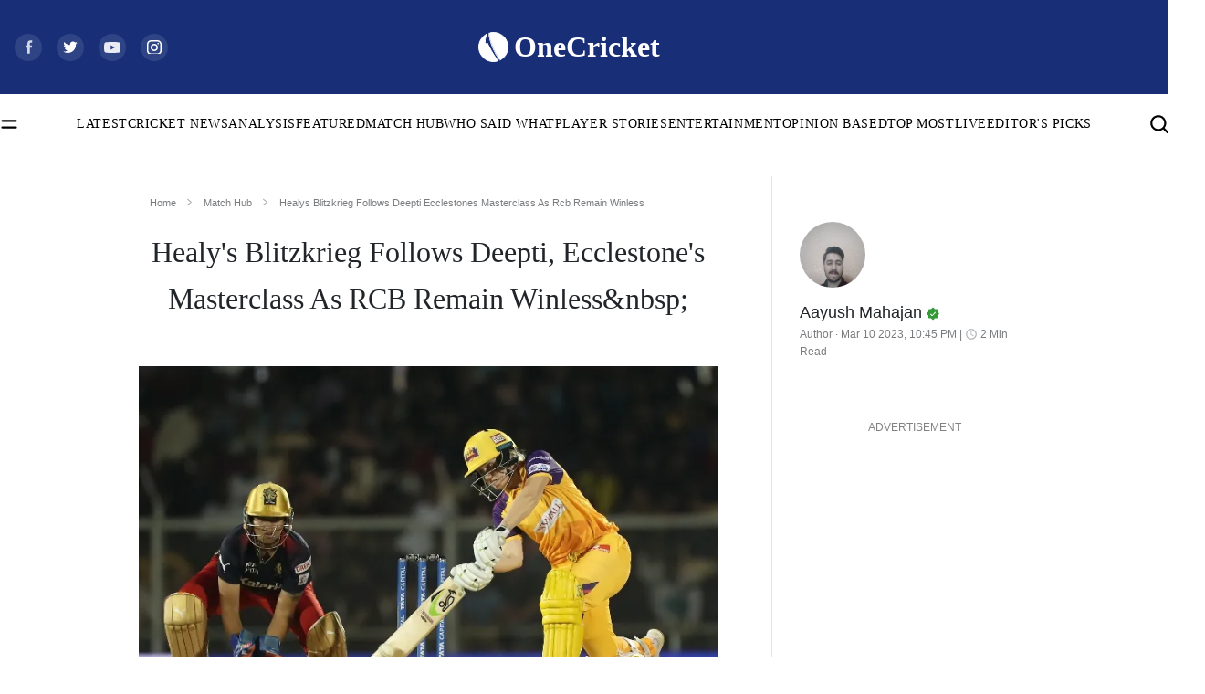

--- FILE ---
content_type: text/html; charset=utf-8
request_url: https://cricket.one/match-hub/healys-blitzkrieg-follows-deepti-ecclestones-masterclass-as-rcb-remain-winless/640b65b2283865b68aa4e01b
body_size: 32367
content:
<!DOCTYPE html><html lang="en" data-critters-container data-device="desktop" data-theme="light" data-device="desktop"  platform="web"><head>
  <base href="/">
  <meta name="viewport" content="width=device-width, initial-scale=1">
  <meta name="google-site-verification" content="HV7IolupRf8yZ62304ppTtbpiV4A66an8a78j1-4nCQ">
  <meta name="referrer" content="origin">
  <meta name="author" content="OneCricket">
  <meta property="og:url" content="https://cricket.one/match-hub/healys-blitzkrieg-follows-deepti-ecclestones-masterclass-as-rcb-remain-winless/640b65b2283865b68aa4e01b">
  <!-- <meta property="og:type" content="article" /> -->
  <meta property="og:title" content="Healy's Blitzkrieg Follows Deepti, Ecclestone's Masterclass As RCB Remain Winless&amp;nbsp;">
  <meta property="og:image" content="https://onecricketnews.akamaized.net/parth-editor/oc-dashboard/news-images-prod/1678467958345_20230310_222852.jpg?type=mq">
  <meta name="twitter:title" content="Healy's Blitzkrieg Follows Deepti, Ecclestone's Masterclass As RCB Remain Winless&amp;nbsp;">
  <meta name="twitter:image" content="https://onecricketnews.akamaized.net/parth-editor/oc-dashboard/news-images-prod/1678467958345_20230310_222852.jpg?type=mq">
  <link rel="shortcut icon" href="/assets/logo/favicon.ico">
  <link rel="icon" type="image/x-icon" href="/assets/logo/favicon.png" sizes="192x192">
  <link rel="apple-touch-icon" sizes="180x180" href="/assets/logo/favicon.png">
  <!-- <link rel="manifest" href="manifest.webmanifest">
  <link rel="manifest" href="./manifest.json"> -->
  <link crossorigin="anonymous" rel="dns-prefetch" href="https://onecricketnews.akamaized.net">
  <link crossorigin="anonymous" rel="dns-prefetch" href="https://www.googletagmanager.com/">
  <link crossorigin="anonymous" rel="dns-prefetch" href="https://securepubads.g.doubleclick.net/">

  <!-- <link rel="canonical" href="https://cricket.one"> -->
  <link rel="preconnect" href="https://cricket.one"> 
  <meta name="language" content="en">
  <meta name="theme-color" content="#182F78">
  <meta http-equiv="Content-Security-Policy">
  <meta http-equiv="Pragma" content="no-cache">
  <meta http-equiv="Expires" content="0">
  <link rel="preload" href="/assets/logo/logo.svg" as="image" fetchpriority="high">
  <link rel="preload" href="/styles/font-family.css" as="style">
  <link rel="stylesheet" href="/styles/font-family.css" media="print" onload="this.media='all'"><noscript><link rel="stylesheet" href="/styles/font-family.css" media="all"></noscript>

  <meta property="category" content="Sports">
  <meta http-equiv="Cache-Control" content="max-age=0,no-cache, no-store, must-revalidate">
  <meta name="robots" content="index, follow, max-image-preview:large">
  

  <script>
    if (window.innerWidth >= 1024) {
      // Load Swiper CSS
      var link = document.createElement('link');
      link.rel = 'stylesheet';
      link.href = 'https://cdn.jsdelivr.net/npm/swiper/swiper-bundle.min.css';
      link.id = 'swiperCss'
      document.head.appendChild(link);
  
      // Load Swiper JS
      var script = document.createElement('script');
      script.src = 'https://cdn.jsdelivr.net/npm/swiper/swiper-bundle.min.js';
      script.defer = true;
      script.id = 'swiperJs'
      document.head.appendChild(script);
    }
  </script>
  <style>
    /* font[face="Suisse Screen Bold"]{
      font-family: 'Suisse Screen Bold', "Maison Bold";
    } */
  </style>
<style>html,body{margin:0;height:100%;width:100%;padding:0;min-height:100%;display:flex;flex-direction:column;background-color:var(--ce_primary_bg)!important;scroll-behavior:smooth;font-size:16px!important}@media (max-width: 768px){html,body{font-size:14px!important}}:root{--dc:#1c3e73;--uc:#182f78;--theme_c_code:#335fa3;--gradientLight:linear-gradient( 254.01deg, var(--uc) -254.65%, #ffffff 254.37% );--white:#ffffff;--black:#000000;--black-fixed:#000000;--white-fixed:#ffffff;--gradient:linear-gradient(254.01deg, var(--uc) -19.65%, var(--dc) 128.37%)}</style><style>html,body{margin:0;height:100%;width:100%;padding:0;min-height:100%;display:flex;flex-direction:column;background-color:var(--ce_primary_bg)!important;scroll-behavior:smooth;font-size:16px!important}@media (max-width: 768px){html,body{font-size:14px!important}}@media (min-width: 1200px){.container{max-width:1290px!important}}:root{--dc: #1c3e73;--uc: #182f78;--theme_c_code: #335fa3;--gradientLight: linear-gradient( 254.01deg, var(--uc) -254.65%, #ffffff 254.37% );--white: #ffffff;--black: #000000;--black-fixed: #000000;--white-fixed: #ffffff;--gradient: linear-gradient(254.01deg, var(--uc) -19.65%, var(--dc) 128.37%)}.full-width-container{margin-left:calc(50% - 50vw);margin-right:calc(50% - 50vw);background:var(--black)}button{background:#1e56a6;margin-bottom:12px!important;padding:6px 18px;border-radius:0;border:0px;font-family:Maison Book;font-size:.875rem;color:var(--white);line-height:1.1875rem;font-family:Maison Book!important;font-size:.875rem!important;line-height:1.1875rem!important}@media screen and (min-width: 768px){button:hover{background:var(--black)}}@media (max-width: 768px){.container{padding:0px 1.0714285714rem;margin-top:2.8571428571rem}}a{color:#2e5596;text-decoration:none;transition:.1s}a:hover{color:var(--uc)}.ad-block-b{display:none}@media (max-width: 768px){p{font-size:16px}.ad-block-b{display:flex;justify-content:center;align-items:center}.ad-block-b .ad-load{position:fixed;bottom:0;z-index:9}}@media (max-width: 768px){#container-news-wrapper{min-height:844px}}.ad-block{text-align:center}
</style><link rel="stylesheet" href="styles.33d8c510d7b8ee03.css" media="print" onload="this.media='all'"><noscript><link rel="stylesheet" href="styles.33d8c510d7b8ee03.css" media="all"></noscript><style>@charset "UTF-8";:root{--blue:#007bff;--indigo:#6610f2;--purple:#6f42c1;--pink:#e83e8c;--red:#dc3545;--orange:#fd7e14;--yellow:#ffc107;--green:#28a745;--teal:#20c997;--cyan:#17a2b8;--white:#fff;--gray:#6c757d;--gray-dark:#343a40;--primary:#007bff;--secondary:#6c757d;--success:#28a745;--info:#17a2b8;--warning:#ffc107;--danger:#dc3545;--light:#f8f9fa;--dark:#343a40;--breakpoint-xs:0;--breakpoint-sm:576px;--breakpoint-md:768px;--breakpoint-lg:992px;--breakpoint-xl:1200px;--font-family-sans-serif:-apple-system, BlinkMacSystemFont, "Segoe UI", Roboto, "Helvetica Neue", Arial, "Noto Sans", "Liberation Sans", sans-serif, "Apple Color Emoji", "Segoe UI Emoji", "Segoe UI Symbol", "Noto Color Emoji";--font-family-monospace:SFMono-Regular, Menlo, Monaco, Consolas, "Liberation Mono", "Courier New", monospace}*,*:before,*:after{box-sizing:border-box}html{font-family:sans-serif;line-height:1.15;-webkit-text-size-adjust:100%;-webkit-tap-highlight-color:rgba(0,0,0,0)}body{margin:0;font-family:-apple-system,BlinkMacSystemFont,Segoe UI,Roboto,Helvetica Neue,Arial,Noto Sans,Liberation Sans,sans-serif,"Apple Color Emoji","Segoe UI Emoji",Segoe UI Symbol,"Noto Color Emoji";font-size:1rem;font-weight:400;line-height:1.5;color:#212529;text-align:left;background-color:#fff}img{vertical-align:middle;border-style:none}.d-block{display:block!important}@media (min-width: 768px){.d-md-none{display:none!important}}@media print{*,*:before,*:after{text-shadow:none!important;box-shadow:none!important}img{page-break-inside:avoid}@page{size:a3}body{min-width:992px!important}}</style><style>@charset "UTF-8";/*!
 * Bootstrap v4.6.2 (https://getbootstrap.com/)
 * Copyright 2011-2022 The Bootstrap Authors
 * Copyright 2011-2022 Twitter, Inc.
 * Licensed under MIT (https://github.com/twbs/bootstrap/blob/main/LICENSE)
 */:root{--blue: #007bff;--indigo: #6610f2;--purple: #6f42c1;--pink: #e83e8c;--red: #dc3545;--orange: #fd7e14;--yellow: #ffc107;--green: #28a745;--teal: #20c997;--cyan: #17a2b8;--white: #fff;--gray: #6c757d;--gray-dark: #343a40;--primary: #007bff;--secondary: #6c757d;--success: #28a745;--info: #17a2b8;--warning: #ffc107;--danger: #dc3545;--light: #f8f9fa;--dark: #343a40;--breakpoint-xs: 0;--breakpoint-sm: 576px;--breakpoint-md: 768px;--breakpoint-lg: 992px;--breakpoint-xl: 1200px;--font-family-sans-serif: -apple-system, BlinkMacSystemFont, "Segoe UI", Roboto, "Helvetica Neue", Arial, "Noto Sans", "Liberation Sans", sans-serif, "Apple Color Emoji", "Segoe UI Emoji", "Segoe UI Symbol", "Noto Color Emoji";--font-family-monospace: SFMono-Regular, Menlo, Monaco, Consolas, "Liberation Mono", "Courier New", monospace}*,*:before,*:after{box-sizing:border-box}html{font-family:sans-serif;line-height:1.15;-webkit-text-size-adjust:100%;-webkit-tap-highlight-color:rgba(0,0,0,0)}footer,nav,section{display:block}body{margin:0;font-family:-apple-system,BlinkMacSystemFont,Segoe UI,Roboto,Helvetica Neue,Arial,Noto Sans,Liberation Sans,sans-serif,"Apple Color Emoji","Segoe UI Emoji",Segoe UI Symbol,"Noto Color Emoji";font-size:1rem;font-weight:400;line-height:1.5;color:#212529;text-align:left;background-color:#fff}hr{box-sizing:content-box;height:0;overflow:visible}h1,h2{margin-top:0;margin-bottom:.5rem}p{margin-top:0;margin-bottom:1rem}ul{margin-top:0;margin-bottom:1rem}b{font-weight:bolder}a{color:#007bff;text-decoration:none;background-color:transparent}a:hover{color:#0056b3;text-decoration:underline}img{vertical-align:middle;border-style:none}svg{overflow:hidden;vertical-align:middle}button{border-radius:0}button:focus:not(:focus-visible){outline:0}button{margin:0;font-family:inherit;font-size:inherit;line-height:inherit}button{overflow:visible}button{text-transform:none}button{-webkit-appearance:button}button:not(:disabled){cursor:pointer}button::-moz-focus-inner{padding:0;border-style:none}h1,h2{margin-bottom:.5rem;font-weight:500;line-height:1.2}h1{font-size:2.5rem}h2{font-size:2rem}hr{margin-top:1rem;margin-bottom:1rem;border:0;border-top:1px solid rgba(0,0,0,.1)}.container,.container-fluid{width:100%;padding-right:15px;padding-left:15px;margin-right:auto;margin-left:auto}@media (min-width: 576px){.container{max-width:540px}}@media (min-width: 768px){.container{max-width:720px}}@media (min-width: 992px){.container{max-width:960px}}@media (min-width: 1200px){.container{max-width:1140px}}.row{display:flex;flex-wrap:wrap;margin-right:-15px;margin-left:-15px}.no-gutters{margin-right:0;margin-left:0}.no-gutters>[class*=col-]{padding-right:0;padding-left:0}.col-sm-12,.col-12{position:relative;width:100%;padding-right:15px;padding-left:15px}.col-12{flex:0 0 100%;max-width:100%}.order-1{order:1}@media (min-width: 576px){.col-sm-12{flex:0 0 100%;max-width:100%}}@media (min-width: 768px){.order-md-1{order:1}}.navbar{position:relative;display:flex;flex-wrap:wrap;align-items:center;justify-content:space-between;padding:.5rem 1rem}.navbar .container{display:flex;flex-wrap:wrap;align-items:center;justify-content:space-between}.navbar-brand{display:inline-block;padding-top:.3125rem;padding-bottom:.3125rem;margin-right:1rem;font-size:1.25rem;line-height:inherit;white-space:nowrap}.navbar-brand:hover,.navbar-brand:focus{text-decoration:none}@media (max-width: 991.98px){.navbar-expand-lg>.container{padding-right:0;padding-left:0}}@media (min-width: 992px){.navbar-expand-lg{flex-flow:row nowrap;justify-content:flex-start}.navbar-expand-lg>.container{flex-wrap:nowrap}}.d-none{display:none!important}.d-block{display:block!important}@media (min-width: 768px){.d-md-none{display:none!important}.d-md-block{display:block!important}}.p-0{padding:0!important}@media print{*,*:before,*:after{text-shadow:none!important;box-shadow:none!important}a:not(.btn){text-decoration:underline}img{page-break-inside:avoid}p,h2{orphans:3;widows:3}h2{page-break-after:avoid}@page{size:a3}body,.container{min-width:992px!important}.navbar{display:none}}
</style><link rel="stylesheet" href="bootstrap.d0cbe4b48cdebc27.css" media="print" onload="this.media='all'"><noscript><link rel="stylesheet" href="bootstrap.d0cbe4b48cdebc27.css" media="all"></noscript><style ng-app-id="app-root">.footer[_ngcontent-app-root-c641460766]{z-index:0}.adsolut-ad[_ngcontent-app-root-c641460766]{position:fixed;bottom:0;right:0;width:330px;height:auto;z-index:999999}.header[_ngcontent-app-root-c641460766]{min-height:56px;min-height:auto;position:sticky;top:-1px;z-index:999999;will-change:transform;transform:translateY(0)}@media (max-width: 768px){.header[_ngcontent-app-root-c641460766]{transition:.5s;overflow:visible}.header.float-header[_ngcontent-app-root-c641460766]{transform:translateY(-56px);overflow:hidden;transition:.5s}}.scroll-top-wrapper[_ngcontent-app-root-c641460766]{position:fixed;top:85%;right:15px;z-index:1}.scroll-top-wrapper[_ngcontent-app-root-c641460766]   button[_ngcontent-app-root-c641460766]{border:.5px solid #383838;background:var(--black);color:var(--white-fixed);width:44px;height:44px;border-radius:0;margin:0;padding:8px}.scroll-top-wrapper[_ngcontent-app-root-c641460766]   button[_ngcontent-app-root-c641460766]   img[_ngcontent-app-root-c641460766]{transform:rotate(180deg)}.ad-block-b[_ngcontent-app-root-c641460766]{background:var(--white);height:60px;position:fixed;bottom:0;z-index:9;width:100%;padding:5px 0}</style><style ng-app-id="app-root">.oc_section_t-1[_ngcontent-app-root-c3208628505]{font-family:Tiempos Semibold;font-size:3rem;color:var(--black);line-height:3.9375rem}@media (max-width: 768px){.oc_section_t-1[_ngcontent-app-root-c3208628505]{font-size:1.7142857143rem;line-height:2.4285714286rem}}.oc_section_t-2[_ngcontent-app-root-c3208628505]{font-family:News Cycle Bold;font-size:2.125rem;color:var(--black);line-height:3.625rem}@media (max-width: 768px){.oc_section_t-2[_ngcontent-app-root-c3208628505]{font-size:1.8571428571rem;line-height:initial}}.oc_section_t-3[_ngcontent-app-root-c3208628505]{font-family:Rondal Regular;font-size:5.5rem;color:var(--black);line-height:6.625rem}@media (max-width: 768px){.oc_section_t-3[_ngcontent-app-root-c3208628505]{font-size:2.8571428571rem;line-height:initial}}.oc_section_t-4[_ngcontent-app-root-c3208628505]{font-family:Oswald Medium;font-size:3.5rem;color:var(--black);line-height:5.375rem}@media (max-width: 768px){.oc_section_t-4[_ngcontent-app-root-c3208628505]{font-size:2.2857142857rem;line-height:3.5292857143rem}}.oc_section_t-5[_ngcontent-app-root-c3208628505]{font-family:Tiempos Semibold;font-size:5rem;color:var(--black);line-height:7.75rem}@media (max-width: 768px){.oc_section_t-5[_ngcontent-app-root-c3208628505]{font-size:1.625rem;line-height:normal;margin-bottom:0!important}}.oc_section_t-6[_ngcontent-app-root-c3208628505]{font-family:IBM Medium;font-size:2rem;color:var(--white);line-height:2.625rem}.oc_section_t-7[_ngcontent-app-root-c3208628505]{font-family:Rajdhani Bold;font-size:2.75rem;color:var(--black);line-height:4.125rem}@media (max-width: 768px){.oc_section_t-7[_ngcontent-app-root-c3208628505]{font-size:1.8571428571rem;line-height:2.7857142857rem}}.oc_section_t-8[_ngcontent-app-root-c3208628505]{font-family:Oswald Regular;font-size:2.5rem;color:var(--black);line-height:3.25rem}@media (max-width: 768px){.oc_section_t-8[_ngcontent-app-root-c3208628505]{font-size:24px;line-height:30px}}.oc_section_t-9[_ngcontent-app-root-c3208628505]{font-family:Maison Bold;font-size:2rem;color:var(--black);line-height:2.625rem}@media (max-width: 768px){.oc_section_t-9[_ngcontent-app-root-c3208628505]{font-size:22px;font-family:Maison Demi}}.oc_section_t-10[_ngcontent-app-root-c3208628505]{font-family:Tiempos Semibold;font-size:1.25rem;color:var(--black);line-height:1.625rem}@media (max-width: 768px){.oc_section_t-10[_ngcontent-app-root-c3208628505]{font-family:Tiempos Medium;font-size:1rem;color:var(--black);line-height:1.5714285714rem}}.oc_heading_huge[_ngcontent-app-root-c3208628505]{font-family:Tiempos Semibold;font-size:2.5rem;color:var(--black);line-height:130%}.oc_heading_big[_ngcontent-app-root-c3208628505]{font-family:Maison Demi;font-size:2rem;line-height:130%}.oc_heading-1_st-1[_ngcontent-app-root-c3208628505]{font-family:Maison Demi;font-size:1.875rem;color:var(--black);line-height:130%}.oc_heading-1_st-2[_ngcontent-app-root-c3208628505]{font-family:Tiempos Semibold;font-size:1.875rem;color:var(--black);line-height:130%}.oc_heading-4[_ngcontent-app-root-c3208628505]{font-family:Maison Medium;font-size:1.25rem;color:var(--black);line-height:140%}.oc_heading-5[_ngcontent-app-root-c3208628505]{font-family:Maison Demi;font-size:1.125rem;color:var(--black);line-height:140%}.oc_heading-6[_ngcontent-app-root-c3208628505]{font-family:Maison Demi;font-size:1rem;color:var(--black);line-height:140%}.oc_title_xl[_ngcontent-app-root-c3208628505]{font-family:Maison Medium;font-size:1.875rem;color:var(--black);line-height:initial}.oc_title_medium[_ngcontent-app-root-c3208628505]{font-family:Maison Medium;font-size:1.25rem;color:var(--black);line-height:initial}.oc_title_micro[_ngcontent-app-root-c3208628505]{font-family:Maison Demi;font-size:1rem;color:var(--black);line-height:initial}.oc_title_big[_ngcontent-app-root-c3208628505]{font-family:Maison Demi;font-size:1.5rem;color:var(--black);line-height:initial}.oc_title_small[_ngcontent-app-root-c3208628505]{font-family:Maison Medium;font-size:1.125rem;color:var(--black);line-height:150%}.oc_title_2xl[_ngcontent-app-root-c3208628505]{font-family:Tiempos Semibold;font-size:1.875rem;color:var(--black);line-height:initial}.oc_title_3xl[_ngcontent-app-root-c3208628505]{font-family:Tiempos Semibold;font-size:2.5rem;color:var(--black);line-height:initial}.oc_para_style[_ngcontent-app-root-c3208628505]{font-family:Tiempos Medium;font-size:1rem;color:var(--black);line-height:initial;margin:0}.oc_para_style-2[_ngcontent-app-root-c3208628505]{font-family:Tiempos Medium;font-size:1.125rem;color:var(--black);line-height:initial;margin:0}.oc_meta_small[_ngcontent-app-root-c3208628505]{font-family:Maison Book;font-size:.875rem;color:var(--black);line-height:initial}@media (max-width: 768px){.oc_meta_small[_ngcontent-app-root-c3208628505]{font-size:.8571428571rem!important;line-height:initial}}.oc_meta_medium[_ngcontent-app-root-c3208628505]{font-family:Maison Book;font-size:1rem;color:var(--black);line-height:initial}.oc_meta_big[_ngcontent-app-root-c3208628505]{font-family:Maison Book;font-size:1.125rem;color:var(--black);line-height:initial}.oc_link-big[_ngcontent-app-root-c3208628505]{font-family:Maison Medium;font-size:1.375rem;color:var(--black);line-height:initial}.oc_link-small[_ngcontent-app-root-c3208628505]{font-family:Maison Medium;font-size:1rem;color:var(--black);line-height:initial}html[_ngcontent-app-root-c3208628505], body[_ngcontent-app-root-c3208628505]{margin:0;height:100%;width:100%;padding:0;min-height:100%;display:flex;flex-direction:column;background-color:var(--ce_primary_bg)!important;scroll-behavior:smooth;font-size:16px!important}@media (max-width: 768px){html[_ngcontent-app-root-c3208628505], body[_ngcontent-app-root-c3208628505]{font-size:14px!important}}html[data-theme=light][_ngcontent-app-root-c3208628505], body[data-theme=light][_ngcontent-app-root-c3208628505]{scroll-behavior:smooth;margin:0;height:100%;width:100%;padding:0;min-height:100%;display:flex;flex-direction:column;--ce_live_brdr:#eeeeee;--ce_btn_color:#ffffff;--ce_separator_1:#ebeced;--ce_link_color:#2F5696;--ce_primary_bg: #ffffff;--ce_primary_bg_rgb: 245, 245, 245;--ce_primary_txt: #000000;--ce_primary_txt_rgb: 0, 0, 0;--ce_secondary_txt: #4a4a4a;--ce_secondary_txt_rgb: 74, 74, 74;--ce_high_contrast_txt_color: #fcfcfc;--ce_high_contrast_txt_color_rgb: 252, 252, 252;--ce_primary_fg: #ffffff;--ce_primary_fg_rgb: 255, 255, 255;--ce_secondary_fg: #f9f9f9;--ce_secondary_fg_rgb: 249, 249, 249;--ce_low_contrast_fg: #dadada;--ce_low_contrast_fg_rgb: 218, 218, 218;--uc: #182F78;--white: #ffffff;--black: #000000;--border-color-dark:#00000033;--border-color-light:#0000001a;--theme-ad-bg: #f1f1f2}html[data-theme=dark][_ngcontent-app-root-c3208628505], body[data-theme=dark][_ngcontent-app-root-c3208628505]{margin:0;height:100%;width:100%;padding:0;min-height:100%;display:flex;flex-direction:column;--ce_live_brdr:#24303d;--ce_btn_color:#cfd1d3;--ce_separator_1:#161c21;--ce_primary_bg: #0c131a;--ce_primary_bg_rgb: 12, 19, 26;--ce_link_color:#7cbdff;--ce_primary_txt: #cfd1d3;--ce_primary_txt_rgb: 207, 209, 211;--ce_secondary_txt: #9fa3a7;--ce_secondary_txt_rgb: 159, 163, 167;--ce_high_contrast_txt_color: #fcfcfc;--ce_high_contrast_txt_color_rgb: 252, 252, 252;--ce_primary_fg: #15222e;--ce_primary_fg_rgb: 21, 34, 46;--ce_secondary_fg: #1a2938;--ce_secondary_fg_rgb: 26, 41, 56;--ce_low_contrast_fg: #24303d;--ce_low_contrast_fg_rgb: 36, 48, 61;--uc: #182F78;--white: #000000;--black: #ffffff;--border-color-dark:#ffffff33;--border-color-light:#ffffff33;--theme-ad-bg: #55555557}html[platform=ios-crex][_ngcontent-app-root-c3208628505]   .header[_ngcontent-app-root-c3208628505], html[platform=ios-crex][_ngcontent-app-root-c3208628505]   .ad-parent[_ngcontent-app-root-c3208628505], html[platform=ios-crex][_ngcontent-app-root-c3208628505]   .footer[_ngcontent-app-root-c3208628505], html[platform=ios-crex][_ngcontent-app-root-c3208628505]   .news-section-footer[_ngcontent-app-root-c3208628505], html[platform=ios-crex][_ngcontent-app-root-c3208628505]   .oc-breadcrumbs-wrapper[_ngcontent-app-root-c3208628505], html[platform=ios-crex][_ngcontent-app-root-c3208628505]   .tags-heading[_ngcontent-app-root-c3208628505], html[platform=ios-crex][_ngcontent-app-root-c3208628505]   .share-icon-inner[_ngcontent-app-root-c3208628505], html[platform=ios-crex][_ngcontent-app-root-c3208628505]   .slideIcon[_ngcontent-app-root-c3208628505], html[platform=ios-crex][_ngcontent-app-root-c3208628505]   .ad-wrapper[_ngcontent-app-root-c3208628505], html[platform=ios-crex][_ngcontent-app-root-c3208628505]   .OUTBRAIN[_ngcontent-app-root-c3208628505], html[platform=ios-crex][_ngcontent-app-root-c3208628505]   .ad-load[_ngcontent-app-root-c3208628505], html[platform=ios-crex][_ngcontent-app-root-c3208628505]   .ad-block-b[_ngcontent-app-root-c3208628505], html[platform=ios-crex][_ngcontent-app-root-c3208628505]   .outer-news-div[_ngcontent-app-root-c3208628505], html[platform=ios-crex][_ngcontent-app-root-c3208628505]   .top_stories_section[_ngcontent-app-root-c3208628505], html[platform=android-crex][_ngcontent-app-root-c3208628505]   .header[_ngcontent-app-root-c3208628505], html[platform=android-crex][_ngcontent-app-root-c3208628505]   .ad-parent[_ngcontent-app-root-c3208628505], html[platform=android-crex][_ngcontent-app-root-c3208628505]   .footer[_ngcontent-app-root-c3208628505], html[platform=android-crex][_ngcontent-app-root-c3208628505]   .news-section-footer[_ngcontent-app-root-c3208628505], html[platform=android-crex][_ngcontent-app-root-c3208628505]   .oc-breadcrumbs-wrapper[_ngcontent-app-root-c3208628505], html[platform=android-crex][_ngcontent-app-root-c3208628505]   .tags-heading[_ngcontent-app-root-c3208628505], html[platform=android-crex][_ngcontent-app-root-c3208628505]   .share-icon-inner[_ngcontent-app-root-c3208628505], html[platform=android-crex][_ngcontent-app-root-c3208628505]   .slideIcon[_ngcontent-app-root-c3208628505], html[platform=android-crex][_ngcontent-app-root-c3208628505]   .ad-wrapper[_ngcontent-app-root-c3208628505], html[platform=android-crex][_ngcontent-app-root-c3208628505]   .OUTBRAIN[_ngcontent-app-root-c3208628505], html[platform=android-crex][_ngcontent-app-root-c3208628505]   .ad-load[_ngcontent-app-root-c3208628505], html[platform=android-crex][_ngcontent-app-root-c3208628505]   .ad-block-b[_ngcontent-app-root-c3208628505], html[platform=android-crex][_ngcontent-app-root-c3208628505]   .outer-news-div[_ngcontent-app-root-c3208628505], html[platform=android-crex][_ngcontent-app-root-c3208628505]   .top_stories_section[_ngcontent-app-root-c3208628505], html[platform=android-oc][_ngcontent-app-root-c3208628505]   .header[_ngcontent-app-root-c3208628505], html[platform=android-oc][_ngcontent-app-root-c3208628505]   .ad-parent[_ngcontent-app-root-c3208628505], html[platform=android-oc][_ngcontent-app-root-c3208628505]   .footer[_ngcontent-app-root-c3208628505], html[platform=android-oc][_ngcontent-app-root-c3208628505]   .news-section-footer[_ngcontent-app-root-c3208628505], html[platform=android-oc][_ngcontent-app-root-c3208628505]   .oc-breadcrumbs-wrapper[_ngcontent-app-root-c3208628505], html[platform=android-oc][_ngcontent-app-root-c3208628505]   .tags-heading[_ngcontent-app-root-c3208628505], html[platform=android-oc][_ngcontent-app-root-c3208628505]   .share-icon-inner[_ngcontent-app-root-c3208628505], html[platform=android-oc][_ngcontent-app-root-c3208628505]   .slideIcon[_ngcontent-app-root-c3208628505], html[platform=android-oc][_ngcontent-app-root-c3208628505]   .ad-wrapper[_ngcontent-app-root-c3208628505], html[platform=android-oc][_ngcontent-app-root-c3208628505]   .OUTBRAIN[_ngcontent-app-root-c3208628505], html[platform=android-oc][_ngcontent-app-root-c3208628505]   .ad-load[_ngcontent-app-root-c3208628505], html[platform=android-oc][_ngcontent-app-root-c3208628505]   .ad-block-b[_ngcontent-app-root-c3208628505], html[platform=android-oc][_ngcontent-app-root-c3208628505]   .outer-news-div[_ngcontent-app-root-c3208628505], html[platform=android-oc][_ngcontent-app-root-c3208628505]   .top_stories_section[_ngcontent-app-root-c3208628505], html[platform=ios-oc][_ngcontent-app-root-c3208628505]   .header[_ngcontent-app-root-c3208628505], html[platform=ios-oc][_ngcontent-app-root-c3208628505]   .ad-parent[_ngcontent-app-root-c3208628505], html[platform=ios-oc][_ngcontent-app-root-c3208628505]   .footer[_ngcontent-app-root-c3208628505], html[platform=ios-oc][_ngcontent-app-root-c3208628505]   .news-section-footer[_ngcontent-app-root-c3208628505], html[platform=ios-oc][_ngcontent-app-root-c3208628505]   .oc-breadcrumbs-wrapper[_ngcontent-app-root-c3208628505], html[platform=ios-oc][_ngcontent-app-root-c3208628505]   .tags-heading[_ngcontent-app-root-c3208628505], html[platform=ios-oc][_ngcontent-app-root-c3208628505]   .share-icon-inner[_ngcontent-app-root-c3208628505], html[platform=ios-oc][_ngcontent-app-root-c3208628505]   .slideIcon[_ngcontent-app-root-c3208628505], html[platform=ios-oc][_ngcontent-app-root-c3208628505]   .ad-wrapper[_ngcontent-app-root-c3208628505], html[platform=ios-oc][_ngcontent-app-root-c3208628505]   .OUTBRAIN[_ngcontent-app-root-c3208628505], html[platform=ios-oc][_ngcontent-app-root-c3208628505]   .ad-load[_ngcontent-app-root-c3208628505], html[platform=ios-oc][_ngcontent-app-root-c3208628505]   .ad-block-b[_ngcontent-app-root-c3208628505], html[platform=ios-oc][_ngcontent-app-root-c3208628505]   .outer-news-div[_ngcontent-app-root-c3208628505], html[platform=ios-oc][_ngcontent-app-root-c3208628505]   .top_stories_section[_ngcontent-app-root-c3208628505], html[platform=android-cll][_ngcontent-app-root-c3208628505]   .header[_ngcontent-app-root-c3208628505], html[platform=android-cll][_ngcontent-app-root-c3208628505]   .ad-parent[_ngcontent-app-root-c3208628505], html[platform=android-cll][_ngcontent-app-root-c3208628505]   .footer[_ngcontent-app-root-c3208628505], html[platform=android-cll][_ngcontent-app-root-c3208628505]   .news-section-footer[_ngcontent-app-root-c3208628505], html[platform=android-cll][_ngcontent-app-root-c3208628505]   .oc-breadcrumbs-wrapper[_ngcontent-app-root-c3208628505], html[platform=android-cll][_ngcontent-app-root-c3208628505]   .tags-heading[_ngcontent-app-root-c3208628505], html[platform=android-cll][_ngcontent-app-root-c3208628505]   .share-icon-inner[_ngcontent-app-root-c3208628505], html[platform=android-cll][_ngcontent-app-root-c3208628505]   .slideIcon[_ngcontent-app-root-c3208628505], html[platform=android-cll][_ngcontent-app-root-c3208628505]   .ad-wrapper[_ngcontent-app-root-c3208628505], html[platform=android-cll][_ngcontent-app-root-c3208628505]   .OUTBRAIN[_ngcontent-app-root-c3208628505], html[platform=android-cll][_ngcontent-app-root-c3208628505]   .ad-load[_ngcontent-app-root-c3208628505], html[platform=android-cll][_ngcontent-app-root-c3208628505]   .ad-block-b[_ngcontent-app-root-c3208628505], html[platform=android-cll][_ngcontent-app-root-c3208628505]   .outer-news-div[_ngcontent-app-root-c3208628505], html[platform=android-cll][_ngcontent-app-root-c3208628505]   .top_stories_section[_ngcontent-app-root-c3208628505]{display:none!important}html[platform=ios-crex][_ngcontent-app-root-c3208628505]   a[_ngcontent-app-root-c3208628505], html[platform=android-crex][_ngcontent-app-root-c3208628505]   a[_ngcontent-app-root-c3208628505], html[platform=android-oc][_ngcontent-app-root-c3208628505]   a[_ngcontent-app-root-c3208628505], html[platform=ios-oc][_ngcontent-app-root-c3208628505]   a[_ngcontent-app-root-c3208628505], html[platform=android-cll][_ngcontent-app-root-c3208628505]   a[_ngcontent-app-root-c3208628505]{pointer-events:none;color:inherit}html[platform=ios-crex][_ngcontent-app-root-c3208628505]   .app-wrapper[_ngcontent-app-root-c3208628505], html[platform=android-crex][_ngcontent-app-root-c3208628505]   .app-wrapper[_ngcontent-app-root-c3208628505], html[platform=android-oc][_ngcontent-app-root-c3208628505]   .app-wrapper[_ngcontent-app-root-c3208628505], html[platform=ios-oc][_ngcontent-app-root-c3208628505]   .app-wrapper[_ngcontent-app-root-c3208628505], html[platform=android-cll][_ngcontent-app-root-c3208628505]   .app-wrapper[_ngcontent-app-root-c3208628505]{padding-top:40px}@media (min-width: 1200px){.container[_ngcontent-app-root-c3208628505], .container-sm[_ngcontent-app-root-c3208628505], .container-md[_ngcontent-app-root-c3208628505], .container-lg[_ngcontent-app-root-c3208628505], .container-xl[_ngcontent-app-root-c3208628505]{max-width:1290px!important}}[_ngcontent-app-root-c3208628505]:root{--dc: #1c3e73;--uc: #182f78;--theme_c_code: #335fa3;--gradientLight: linear-gradient( 254.01deg, var(--uc) -254.65%, #ffffff 254.37% );--white: #ffffff;--black: #000000;--black-fixed: #000000;--white-fixed: #ffffff;--gradient: linear-gradient(254.01deg, var(--uc) -19.65%, var(--dc) 128.37%)}.full-width-container[_ngcontent-app-root-c3208628505]{margin-left:calc(50% - 50vw);margin-right:calc(50% - 50vw);background:var(--black)}button[_ngcontent-app-root-c3208628505]{background:#1e56a6;margin-bottom:12px!important;padding:6px 18px;border-radius:0;border:0px;font-family:Maison Book;font-size:.875rem;color:var(--white);line-height:1.1875rem;font-family:Maison Book!important;font-size:.875rem!important;line-height:1.1875rem!important}button.btn-black[_ngcontent-app-root-c3208628505]{background:var(--black)}button.btn-white[_ngcontent-app-root-c3208628505]{background:var(--white);color:var(--black)}button.btn-red[_ngcontent-app-root-c3208628505]{background:#0e0809;color:var(--white)}@media screen and (min-width: 768px){button[_ngcontent-app-root-c3208628505]:hover{background:var(--black)}}button.img-btn[_ngcontent-app-root-c3208628505]{position:absolute;z-index:1;bottom:calc(100% - 285px);border:none}button[_ngcontent-app-root-c3208628505]   a[_ngcontent-app-root-c3208628505]{color:var(--white);text-decoration:none}@media (max-width: 768px){.container[_ngcontent-app-root-c3208628505]{padding:0px 1.0714285714rem;margin-top:2.8571428571rem}}a[_ngcontent-app-root-c3208628505]{color:#2e5596;text-decoration:none;transition:.1s}a[_ngcontent-app-root-c3208628505]:hover{color:var(--uc)}.ad-block-b[_ngcontent-app-root-c3208628505]{display:none}@media (max-width: 768px){p[_ngcontent-app-root-c3208628505]{font-size:16px}.ad-block-b[_ngcontent-app-root-c3208628505]{display:flex;justify-content:center;align-items:center}.ad-block-b[_ngcontent-app-root-c3208628505]   .ad-load[_ngcontent-app-root-c3208628505]{position:fixed;bottom:0;z-index:9}}@media (max-width: 768px){#container-news-wrapper[_ngcontent-app-root-c3208628505]{min-height:844px}}.ad-block[_ngcontent-app-root-c3208628505]{text-align:center}.social-link[_ngcontent-app-root-c3208628505]   ul[_ngcontent-app-root-c3208628505]{padding:0;display:flex;list-style:none;margin:2em 0}.social-link[_ngcontent-app-root-c3208628505]   ul[_ngcontent-app-root-c3208628505]   li[_ngcontent-app-root-c3208628505]{background:#ffffff1a;border-radius:50%;width:30px;height:30px;display:flex;justify-content:center;margin-right:1em;cursor:pointer;align-items:center}.social-link[_ngcontent-app-root-c3208628505]   ul[_ngcontent-app-root-c3208628505]   li[_ngcontent-app-root-c3208628505]   a[_ngcontent-app-root-c3208628505]{display:flex}*[_ngcontent-app-root-c3208628505]{-webkit-text-size-adjust:none;-moz-text-size-adjust:none;text-size-adjust:none}[_ngcontent-app-root-c3208628505]::-webkit-scrollbar{display:none}.header-wrapper[_ngcontent-app-root-c3208628505]{min-height:168px}.header-wrapper[_ngcontent-app-root-c3208628505]   #matchBox[_ngcontent-app-root-c3208628505]{overflow-x:hidden}.header-wrapper[_ngcontent-app-root-c3208628505]   .series-wrapper[_ngcontent-app-root-c3208628505]{overflow:auto}.header-wrapper[_ngcontent-app-root-c3208628505]   .header[_ngcontent-app-root-c3208628505]{z-index:999999;background:var(--uc)}.header-wrapper[_ngcontent-app-root-c3208628505]   .header[_ngcontent-app-root-c3208628505]   .navbar.s-border[_ngcontent-app-root-c3208628505]{border-bottom:.5px solid rgba(255,255,255,.239)}.header-wrapper[_ngcontent-app-root-c3208628505]   .header[_ngcontent-app-root-c3208628505]   .navbar[_ngcontent-app-root-c3208628505]   .container[_ngcontent-app-root-c3208628505]   .navbar-brand[_ngcontent-app-root-c3208628505]{display:flex;margin:0;align-items:center}.header-wrapper[_ngcontent-app-root-c3208628505]   .header[_ngcontent-app-root-c3208628505]   .navbar[_ngcontent-app-root-c3208628505]   .container[_ngcontent-app-root-c3208628505]   .navbar-brand[_ngcontent-app-root-c3208628505]   .logo-wrapper[_ngcontent-app-root-c3208628505]{margin-right:5px;min-width:24px;width:100%;height:auto;display:flex;justify-content:flex-end}.header-wrapper[_ngcontent-app-root-c3208628505]   .header[_ngcontent-app-root-c3208628505]   .navbar[_ngcontent-app-root-c3208628505]   .container[_ngcontent-app-root-c3208628505]   .navbar-brand[_ngcontent-app-root-c3208628505]   .logo-wrapper[_ngcontent-app-root-c3208628505]   img[_ngcontent-app-root-c3208628505]{opacity:1}.header-wrapper[_ngcontent-app-root-c3208628505]   .header[_ngcontent-app-root-c3208628505]   .navbar[_ngcontent-app-root-c3208628505]   .container[_ngcontent-app-root-c3208628505]   .name[_ngcontent-app-root-c3208628505]{font-family:NewsCycle Regular;font-style:normal;font-size:18px;line-height:22px;color:var(--white-fixed);margin:0;font-weight:700;font-size:32px;line-height:53px}@media (min-width: 768px){.header-wrapper[_ngcontent-app-root-c3208628505]   .header-upper[_ngcontent-app-root-c3208628505]{height:103px}}@media (max-width: 768px){.header-wrapper[_ngcontent-app-root-c3208628505]   .header-upper[_ngcontent-app-root-c3208628505]{height:56px}}@media (max-width: 1023px){.header-wrapper[_ngcontent-app-root-c3208628505]{min-height:auto}.header-wrapper[_ngcontent-app-root-c3208628505]   .container[_ngcontent-app-root-c3208628505]{width:100%;margin:0}.header-wrapper[_ngcontent-app-root-c3208628505]   .header[_ngcontent-app-root-c3208628505]{padding:0}}.header[_ngcontent-app-root-c3208628505]{z-index:999999}.sticky[_ngcontent-app-root-c3208628505]{position:fixed;top:0;z-index:10;width:100%;background:var(--uc)}.header[_ngcontent-app-root-c3208628505]{padding:1.563rem 0px}.header[_ngcontent-app-root-c3208628505]   .navbar[_ngcontent-app-root-c3208628505]{padding:0rem 1rem}.header[_ngcontent-app-root-c3208628505]   .navbar[_ngcontent-app-root-c3208628505]   .container[_ngcontent-app-root-c3208628505]{padding:0}@media (min-width: 768px){.header[_ngcontent-app-root-c3208628505]   .navbar[_ngcontent-app-root-c3208628505]   .container[_ngcontent-app-root-c3208628505]{display:grid;grid-template-columns:20% 14.5% 22.5%}}.header[_ngcontent-app-root-c3208628505]   .navbar[_ngcontent-app-root-c3208628505]   .container[_ngcontent-app-root-c3208628505]   .social-link[_ngcontent-app-root-c3208628505]   ul[_ngcontent-app-root-c3208628505]{margin:0}@media (max-width: 768px){.header[_ngcontent-app-root-c3208628505]   .navbar[_ngcontent-app-root-c3208628505]   .container[_ngcontent-app-root-c3208628505]{justify-content:space-between;margin-top:.8571428571rem;margin-bottom:.8571428571rem}.header[_ngcontent-app-root-c3208628505]   .navbar[_ngcontent-app-root-c3208628505]   .container[_ngcontent-app-root-c3208628505]   .navbar-brand[_ngcontent-app-root-c3208628505]{align-items:center;padding:0}.header[_ngcontent-app-root-c3208628505]   .navbar[_ngcontent-app-root-c3208628505]   .container[_ngcontent-app-root-c3208628505]   .navbar-brand[_ngcontent-app-root-c3208628505]   .logo-wrapper[_ngcontent-app-root-c3208628505]{margin-right:.5rem!important;width:auto!important}.header[_ngcontent-app-root-c3208628505]   .navbar[_ngcontent-app-root-c3208628505]   .container[_ngcontent-app-root-c3208628505]   .navbar-brand[_ngcontent-app-root-c3208628505]   .logo-wrapper[_ngcontent-app-root-c3208628505]   img[_ngcontent-app-root-c3208628505]{height:1.4285714286rem;width:1.4285714286rem}.header[_ngcontent-app-root-c3208628505]   .navbar[_ngcontent-app-root-c3208628505]   .container[_ngcontent-app-root-c3208628505]   .navbar-brand[_ngcontent-app-root-c3208628505]   .name[_ngcontent-app-root-c3208628505]{font-size:1.4285714286rem;line-height:2.2857142857rem}.header[_ngcontent-app-root-c3208628505]   .navbar[_ngcontent-app-root-c3208628505]   .container[_ngcontent-app-root-c3208628505]   .menu-wrap[_ngcontent-app-root-c3208628505]{width:30%}.header[_ngcontent-app-root-c3208628505]   .navbar[_ngcontent-app-root-c3208628505]   .container[_ngcontent-app-root-c3208628505]   .menu-wrap[_ngcontent-app-root-c3208628505]   p[_ngcontent-app-root-c3208628505]{font-family:Maison Neue TRIAL;font-style:normal;font-weight:600;font-size:12px;line-height:16px;text-align:right;color:#fff;margin:0}}#categoryHeader[_ngcontent-app-root-c3208628505]   .container[_ngcontent-app-root-c3208628505]{display:flex;justify-content:space-between;padding:20px 0;align-items:baseline}#categoryHeader[_ngcontent-app-root-c3208628505]   .container[_ngcontent-app-root-c3208628505]   .categories-wrap[_ngcontent-app-root-c3208628505]{display:flex;gap:20px}#categoryHeader[_ngcontent-app-root-c3208628505]   .container[_ngcontent-app-root-c3208628505]   .categories-wrap[_ngcontent-app-root-c3208628505]   a[_ngcontent-app-root-c3208628505]{font-weight:500;font-size:14px;line-height:19px;letter-spacing:.04em;color:var(--black);font-family:Maison Medium;cursor:pointer}#categoryHeader[_ngcontent-app-root-c3208628505]   .container[_ngcontent-app-root-c3208628505]   .categories-wrap[_ngcontent-app-root-c3208628505]   a[_ngcontent-app-root-c3208628505]:hover{text-decoration:underline}#categoryHeader[_ngcontent-app-root-c3208628505]   .container[_ngcontent-app-root-c3208628505]   .categories-wrap[_ngcontent-app-root-c3208628505]   .nav-title[_ngcontent-app-root-c3208628505]{font-weight:500;font-size:14px;line-height:19px;letter-spacing:.04em;color:var(--black);font-family:Maison Medium;cursor:pointer}#categoryHeader[_ngcontent-app-root-c3208628505]   .container[_ngcontent-app-root-c3208628505]   .categories-wrap[_ngcontent-app-root-c3208628505]   .arrow-up[_ngcontent-app-root-c3208628505]{position:absolute;top:-10px;width:100%}#categoryHeader[_ngcontent-app-root-c3208628505]   .container[_ngcontent-app-root-c3208628505]   .categories-wrap[_ngcontent-app-root-c3208628505]   .inner-content[_ngcontent-app-root-c3208628505]{position:relative;left:10em;width:0;height:0;border-left:10px solid transparent;border-right:10px solid transparent;border-bottom:10px solid rgba(0,0,0,.3)}#categoryHeader[_ngcontent-app-root-c3208628505]   .container[_ngcontent-app-root-c3208628505]   .categories-wrap[_ngcontent-app-root-c3208628505]   .nav-dropdown-menu[_ngcontent-app-root-c3208628505]{display:block;position:relative;cursor:pointer}#categoryHeader[_ngcontent-app-root-c3208628505]   .container[_ngcontent-app-root-c3208628505]   .categories-wrap[_ngcontent-app-root-c3208628505]   .dropdown-menu[_ngcontent-app-root-c3208628505]{min-width:100%;padding:0;position:absolute;background:#fefefe;z-index:100;transition:.35s;top:1.3em;left:-9em;width:200px;display:block;margin:.8rem 0 0;box-shadow:0 0 1px #00000080;border:none}#categoryHeader[_ngcontent-app-root-c3208628505]   .container[_ngcontent-app-root-c3208628505]   .categories-wrap[_ngcontent-app-root-c3208628505]   .nav-dropdown-menu[_ngcontent-app-root-c3208628505]:not(:hover) > .dropdown-menu[_ngcontent-app-root-c3208628505]{padding:0;z-index:9;background:none;display:none}#categoryHeader[_ngcontent-app-root-c3208628505]   .container[_ngcontent-app-root-c3208628505]   .categories-wrap[_ngcontent-app-root-c3208628505]   .dropdown-menu[_ngcontent-app-root-c3208628505] > li[_ngcontent-app-root-c3208628505]{overflow:hidden;white-space:nowrap;font-weight:500;font-size:14px;line-height:19px;letter-spacing:.04em;color:var(--black);font-family:Maison Medium;cursor:pointer;text-align:left;border-bottom:1px solid #eeeeee}#categoryHeader[_ngcontent-app-root-c3208628505]   .container[_ngcontent-app-root-c3208628505]   .categories-wrap[_ngcontent-app-root-c3208628505]   .dropdown-menu[_ngcontent-app-root-c3208628505] > li[_ngcontent-app-root-c3208628505] > a[_ngcontent-app-root-c3208628505]{text-decoration:none;display:block;width:100%;padding:10px 15px}#categoryHeader[_ngcontent-app-root-c3208628505]   .container[_ngcontent-app-root-c3208628505]   .categories-wrap[_ngcontent-app-root-c3208628505]   .dropdown-menu[_ngcontent-app-root-c3208628505] > li[_ngcontent-app-root-c3208628505]:last-child{border-bottom:none}#categoryHeader[_ngcontent-app-root-c3208628505]   .container[_ngcontent-app-root-c3208628505]   .categories-wrap[_ngcontent-app-root-c3208628505]   .dropdown-menu[_ngcontent-app-root-c3208628505] > li[_ngcontent-app-root-c3208628505]:hover{background:#2f4485}#categoryHeader[_ngcontent-app-root-c3208628505]   .container[_ngcontent-app-root-c3208628505]   .categories-wrap[_ngcontent-app-root-c3208628505]   .dropdown-menu[_ngcontent-app-root-c3208628505] > li[_ngcontent-app-root-c3208628505]:hover > a[_ngcontent-app-root-c3208628505]{color:#fff!important}#categoryHeader[_ngcontent-app-root-c3208628505]   .container[_ngcontent-app-root-c3208628505]   .categories-wrap[_ngcontent-app-root-c3208628505]   .nav-dropdown-menu[_ngcontent-app-root-c3208628505]:not(:hover) > .dropdown-menu[_ngcontent-app-root-c3208628505] > *[_ngcontent-app-root-c3208628505]{visibility:hidden;padding-top:0;padding-bottom:0;margin:0;color:#19191900;z-index:9}#categoryHeader[_ngcontent-app-root-c3208628505]   .container[_ngcontent-app-root-c3208628505]   .categories-wrap[_ngcontent-app-root-c3208628505]   h5[_ngcontent-app-root-c3208628505]{font-family:Maison Book;font-size:1.125rem;color:var(--black);line-height:initial}@media (max-width: 768px){#categoryHeader[_ngcontent-app-root-c3208628505]   .container[_ngcontent-app-root-c3208628505]   .categories-wrap[_ngcontent-app-root-c3208628505]   .heading-wrapper[_ngcontent-app-root-c3208628505]{display:flex;align-items:center;justify-content:space-between}#categoryHeader[_ngcontent-app-root-c3208628505]   .container[_ngcontent-app-root-c3208628505]   .categories-wrap[_ngcontent-app-root-c3208628505]   .heading-wrapper[_ngcontent-app-root-c3208628505]   svg[_ngcontent-app-root-c3208628505]   path[_ngcontent-app-root-c3208628505]{fill:var(--white)}#categoryHeader[_ngcontent-app-root-c3208628505]   .container[_ngcontent-app-root-c3208628505]   .categories-wrap[_ngcontent-app-root-c3208628505]   .active[_ngcontent-app-root-c3208628505]   svg[_ngcontent-app-root-c3208628505]{transform:rotate(180deg)}}#categoryHeader[_ngcontent-app-root-c3208628505]   .container[_ngcontent-app-root-c3208628505]   img[_ngcontent-app-root-c3208628505]{cursor:pointer}#categoryHeader[_ngcontent-app-root-c3208628505]   .container[_ngcontent-app-root-c3208628505]   #search_mobile_container[_ngcontent-app-root-c3208628505]{width:100%;position:relative}#categoryHeader[_ngcontent-app-root-c3208628505]   .container[_ngcontent-app-root-c3208628505]   #search_mobile_container[_ngcontent-app-root-c3208628505]   .news_title_container[_ngcontent-app-root-c3208628505]{display:flex;flex-direction:row;justify-content:space-between;border-bottom:1px solid rgba(255,255,255,.2);padding-bottom:6px;margin-bottom:18px;margin-top:25px}#categoryHeader[_ngcontent-app-root-c3208628505]   .container[_ngcontent-app-root-c3208628505]   #search_mobile_container[_ngcontent-app-root-c3208628505]   .news_title_container[_ngcontent-app-root-c3208628505]   #news[_ngcontent-app-root-c3208628505]{color:#fff;opacity:.3}#categoryHeader[_ngcontent-app-root-c3208628505]   .container[_ngcontent-app-root-c3208628505]   #search_mobile_container[_ngcontent-app-root-c3208628505]   .news_title_container[_ngcontent-app-root-c3208628505]   #see_all[_ngcontent-app-root-c3208628505]{color:var(--white)}#categoryHeader[_ngcontent-app-root-c3208628505]   .container[_ngcontent-app-root-c3208628505]   #search_mobile_container[_ngcontent-app-root-c3208628505]   #news_card[_ngcontent-app-root-c3208628505]{display:grid;grid-template-columns:100%}#categoryHeader[_ngcontent-app-root-c3208628505]   .container[_ngcontent-app-root-c3208628505]   #search_mobile_container[_ngcontent-app-root-c3208628505]   #news_card[_ngcontent-app-root-c3208628505]     .card{padding-top:0!important;padding-bottom:18px!important;background:none}#categoryHeader[_ngcontent-app-root-c3208628505]   .container[_ngcontent-app-root-c3208628505]   #search_mobile_container[_ngcontent-app-root-c3208628505]   #news_card[_ngcontent-app-root-c3208628505]     .card-title{color:#fff}#categoryHeader[_ngcontent-app-root-c3208628505]   .container[_ngcontent-app-root-c3208628505]   #search_mobile_container[_ngcontent-app-root-c3208628505]   #topic_title[_ngcontent-app-root-c3208628505]{color:var(--white);border-bottom:1px solid rgba(255,255,255,.2);padding-bottom:6px;padding-top:53px;opacity:.3}#categoryHeader[_ngcontent-app-root-c3208628505]   .container[_ngcontent-app-root-c3208628505]   #search_mobile_container[_ngcontent-app-root-c3208628505]   #topic_mobile[_ngcontent-app-root-c3208628505]{color:var(--white);padding-top:18px;font-family:Maison Demi;font-size:18px;padding-right:12px;line-height:150%}#categoryHeader[_ngcontent-app-root-c3208628505]   .container[_ngcontent-app-root-c3208628505]   #search_mobile_container[_ngcontent-app-root-c3208628505]   #loader_container[_ngcontent-app-root-c3208628505]{padding-top:56px;display:flex;justify-content:center;flex-direction:column;width:100%;align-items:center}#categoryHeader[_ngcontent-app-root-c3208628505]   .container[_ngcontent-app-root-c3208628505]   #search_mobile_container[_ngcontent-app-root-c3208628505]   #loader_container[_ngcontent-app-root-c3208628505]   #loader_text[_ngcontent-app-root-c3208628505]{padding-top:12px;color:#fff3}#categoryHeader[_ngcontent-app-root-c3208628505]   .container[_ngcontent-app-root-c3208628505]   #search_mobile_container[_ngcontent-app-root-c3208628505]   #nothing_found[_ngcontent-app-root-c3208628505]{font-size:18px;color:#fff3;font-family:Maison Demi;padding-top:48px;text-align:center}#categoryHeader[_ngcontent-app-root-c3208628505]   .container[_ngcontent-app-root-c3208628505]   #search_mobile_container[_ngcontent-app-root-c3208628505]   #search_text[_ngcontent-app-root-c3208628505]{width:100%;background:none;border:none;color:var(--white);font-size:16px;font-family:Maison Medium;border-bottom:1px solid rgba(252,252,252,.5);padding-bottom:14px}#categoryHeader[_ngcontent-app-root-c3208628505]   .container[_ngcontent-app-root-c3208628505]   #search_mobile_container[_ngcontent-app-root-c3208628505]   #search_text[_ngcontent-app-root-c3208628505]::placeholder{color:#fff;opacity:.24}#categoryHeader[_ngcontent-app-root-c3208628505]   .container[_ngcontent-app-root-c3208628505]   #search_mobile_container[_ngcontent-app-root-c3208628505]   #search_text[_ngcontent-app-root-c3208628505]:focus{outline:none}#categoryHeader[_ngcontent-app-root-c3208628505]   .container[_ngcontent-app-root-c3208628505]   #search_mobile_container[_ngcontent-app-root-c3208628505]   #search_icon[_ngcontent-app-root-c3208628505]{position:absolute;right:0%;top:10%;opacity:.5;pointer-events:none}#categoryHeader[_ngcontent-app-root-c3208628505]   .container[_ngcontent-app-root-c3208628505]   #search_mobile_container[_ngcontent-app-root-c3208628505]   #cancel_container[_ngcontent-app-root-c3208628505]{color:var(--white);display:flex;justify-content:center;align-items:center;position:absolute;right:0%;top:0%;opacity:.5}#categoryHeader[_ngcontent-app-root-c3208628505]   .container[_ngcontent-app-root-c3208628505]   #search_mobile_container[_ngcontent-app-root-c3208628505]   #cancel_container[_ngcontent-app-root-c3208628505]   #clear_text[_ngcontent-app-root-c3208628505]{border-right:1px solid rgb(255,255,255);padding-right:12px;margin-right:12px}#categoryHeader[_ngcontent-app-root-c3208628505]   .container[_ngcontent-app-root-c3208628505]   .search-wrap[_ngcontent-app-root-c3208628505]:hover{cursor:pointer}#categoryHeader[_ngcontent-app-root-c3208628505]   .container[_ngcontent-app-root-c3208628505]   .noShadow[_ngcontent-app-root-c3208628505]{width:100%;position:absolute;top:102%;background:var(--white);z-index:2;left:.01%;padding:24px}#categoryHeader[_ngcontent-app-root-c3208628505]   .container[_ngcontent-app-root-c3208628505]   #searchBar[_ngcontent-app-root-c3208628505]{padding-bottom:20px;width:100%;border-bottom:1px solid #000000;justify-content:center;align-items:center;display:flex;gap:12px;height:45px;position:relative}#categoryHeader[_ngcontent-app-root-c3208628505]   .container[_ngcontent-app-root-c3208628505]   #searchBar[_ngcontent-app-root-c3208628505]   #search_input[_ngcontent-app-root-c3208628505]{border:none;width:100%}#categoryHeader[_ngcontent-app-root-c3208628505]   .container[_ngcontent-app-root-c3208628505]   #searchBar[_ngcontent-app-root-c3208628505]   #search_input[_ngcontent-app-root-c3208628505]:focus{outline:none}#categoryHeader[_ngcontent-app-root-c3208628505]   .container[_ngcontent-app-root-c3208628505]   #searchBar[_ngcontent-app-root-c3208628505]   #search_input[_ngcontent-app-root-c3208628505]::placeholder{opacity:.4}#categoryHeader[_ngcontent-app-root-c3208628505]   .container[_ngcontent-app-root-c3208628505]   #searchBar[_ngcontent-app-root-c3208628505]   #close_search[_ngcontent-app-root-c3208628505]:hover{cursor:pointer}#categoryHeader[_ngcontent-app-root-c3208628505]   .container[_ngcontent-app-root-c3208628505]   #searchBar[_ngcontent-app-root-c3208628505]   #search-news[_ngcontent-app-root-c3208628505]{font-size:12px;display:flex;align-items:center;justify-content:space-between;border-bottom:1px solid rgba(74,74,74,.24);padding-bottom:6px;margin-bottom:18px}#categoryHeader[_ngcontent-app-root-c3208628505]   .container[_ngcontent-app-root-c3208628505]   #searchBar[_ngcontent-app-root-c3208628505]   #search-news[_ngcontent-app-root-c3208628505]   #news_title[_ngcontent-app-root-c3208628505]{opacity:.5}#categoryHeader[_ngcontent-app-root-c3208628505]   .container[_ngcontent-app-root-c3208628505]   #searchBar[_ngcontent-app-root-c3208628505]   #search-news[_ngcontent-app-root-c3208628505]   #see_all[_ngcontent-app-root-c3208628505]{color:#18379a}#categoryHeader[_ngcontent-app-root-c3208628505]   .container[_ngcontent-app-root-c3208628505]   #searchBar[_ngcontent-app-root-c3208628505]   #search-news[_ngcontent-app-root-c3208628505]   #see_all[_ngcontent-app-root-c3208628505]:hover{cursor:pointer}#categoryHeader[_ngcontent-app-root-c3208628505]   .container[_ngcontent-app-root-c3208628505]   #searchBar[_ngcontent-app-root-c3208628505]   #search_topics[_ngcontent-app-root-c3208628505]{font-size:12px;border-bottom:1px solid rgba(74,74,74,.24);padding:32px 0 6px;margin-bottom:16px}#categoryHeader[_ngcontent-app-root-c3208628505]   .container[_ngcontent-app-root-c3208628505]   #searchBar[_ngcontent-app-root-c3208628505]   #search_topics[_ngcontent-app-root-c3208628505]   #topic[_ngcontent-app-root-c3208628505]{opacity:.5}#categoryHeader[_ngcontent-app-root-c3208628505]   .container[_ngcontent-app-root-c3208628505]   #searchBar[_ngcontent-app-root-c3208628505]   .topic[_ngcontent-app-root-c3208628505]{font-family:Maison Neue TRIAL;font-size:16px;font-weight:700;display:inline;padding-left:8px;padding-right:16px}#categoryHeader[_ngcontent-app-root-c3208628505]   .container[_ngcontent-app-root-c3208628505]   #searchBar[_ngcontent-app-root-c3208628505]   .topic[_ngcontent-app-root-c3208628505]:hover{cursor:pointer}#categoryHeader[_ngcontent-app-root-c3208628505]   .container[_ngcontent-app-root-c3208628505]   #searchBar[_ngcontent-app-root-c3208628505]   .loader[_ngcontent-app-root-c3208628505]{padding:23px 0 30px;width:100%;display:flex;justify-content:center;align-items:center;flex-direction:column}#categoryHeader[_ngcontent-app-root-c3208628505]   .container[_ngcontent-app-root-c3208628505]   #searchBar[_ngcontent-app-root-c3208628505]   .loader[_ngcontent-app-root-c3208628505]   .loader_text[_ngcontent-app-root-c3208628505]{font-size:14px;opacity:.2;padding-top:12px}#categoryHeader[_ngcontent-app-root-c3208628505]   .container[_ngcontent-app-root-c3208628505]   #searchBar[_ngcontent-app-root-c3208628505]   .not_found[_ngcontent-app-root-c3208628505]{display:flex;justify-content:center;align-items:ceter;flex-direction:column}#categoryHeader[_ngcontent-app-root-c3208628505]   .container[_ngcontent-app-root-c3208628505]   #searchBar[_ngcontent-app-root-c3208628505]   .not_found[_ngcontent-app-root-c3208628505]   .not_found_img[_ngcontent-app-root-c3208628505]{margin-top:86px}#categoryHeader[_ngcontent-app-root-c3208628505]   .container[_ngcontent-app-root-c3208628505]   #searchBar[_ngcontent-app-root-c3208628505]   .not_found[_ngcontent-app-root-c3208628505]   .no_results_found[_ngcontent-app-root-c3208628505]{text-align:center;margin-top:45px;font-family:Tiempos Medium;font-size:32px;line-height:100%;font-weight:600}#categoryHeader[_ngcontent-app-root-c3208628505]   .container[_ngcontent-app-root-c3208628505]   #searchBar[_ngcontent-app-root-c3208628505]   .not_found[_ngcontent-app-root-c3208628505]   .msg[_ngcontent-app-root-c3208628505]{text-align:center;margin-top:8px;margin-bottom:20px;font-family:Maison Neue TRIAL;font-size:18px;font-weight:500;line-height:100%}#categoryHeader[_ngcontent-app-root-c3208628505]   .container[_ngcontent-app-root-c3208628505]   #searchBar[_ngcontent-app-root-c3208628505]   .not_found[_ngcontent-app-root-c3208628505]   .back_to_home_btn[_ngcontent-app-root-c3208628505]{text-align:center;margin:auto;border-bottom:1px solid rgba(0,0,0,.1);width:136px;height:41px;background-color:#000;color:#fff;font-size:14px;display:flex;justify-content:center;align-items:center;border:0}#categoryHeader[_ngcontent-app-root-c3208628505]   .container[_ngcontent-app-root-c3208628505]   #searchBar[_ngcontent-app-root-c3208628505]   .not_found[_ngcontent-app-root-c3208628505]   .search_instead[_ngcontent-app-root-c3208628505]{text-align:center;margin:56px auto 53.5px;padding-top:24px;border-top:1px solid rgba(0,0,0,.1);width:420px;font-size:16px;font-weight:600;font-family:Maison Neue TRIAL}#categoryHeader[_ngcontent-app-root-c3208628505]   .container[_ngcontent-app-root-c3208628505]   #searchBar[_ngcontent-app-root-c3208628505]   .not_found[_ngcontent-app-root-c3208628505]   .tag_container[_ngcontent-app-root-c3208628505]{text-align:center;display:flex;justify-content:center;align-items:center}#categoryHeader[_ngcontent-app-root-c3208628505]   .container[_ngcontent-app-root-c3208628505]   #searchBar[_ngcontent-app-root-c3208628505]   .not_found[_ngcontent-app-root-c3208628505]   .tag_container[_ngcontent-app-root-c3208628505]   .tag[_ngcontent-app-root-c3208628505]{padding:9px;border:1px solid rgb(230,230,230);border-radius:4px;color:#000;font-size:13px;line-height:104%;margin:3.5px}#categoryHeader[_ngcontent-app-root-c3208628505]   .container[_ngcontent-app-root-c3208628505]   #searchBar[_ngcontent-app-root-c3208628505]     app-search-bar{width:100%}@media (max-width: 768px){#categoryHeader[_ngcontent-app-root-c3208628505]   .container[_ngcontent-app-root-c3208628505]   #searchBar[_ngcontent-app-root-c3208628505]{border-bottom:0px}}.header-lower[_ngcontent-app-root-c3208628505]{border-bottom:1px solid var(--border-color-dark);height:65px;background-color:var(--white)}.noBorder[_ngcontent-app-root-c3208628505]{border-bottom:0px!important}.pb-0[_ngcontent-app-root-c3208628505]{padding-bottom:0}.search-news-cards[_ngcontent-app-root-c3208628505]{display:grid;grid-template-columns:50% 50%;gap:20px}.search-news-cards[_ngcontent-app-root-c3208628505]     img{width:72px;height:72px}.search-news-cards[_ngcontent-app-root-c3208628505]     .card-title{font-size:16px!important;line-height:24px!important;color:#000;opacity:.8;font-weight:500!important;font-family:Maison Neue TRIAL}.menu[_ngcontent-app-root-c3208628505]{position:fixed;width:100vw;pointer-events:none;margin-top:10vh;text-align:center;z-index:2}.menu__link[_ngcontent-app-root-c3208628505]{display:inline-block;text-decoration:none;border:2px solid #263238;color:#263238;pointer-events:auto;line-height:40px;position:relative;padding:0 50px;box-sizing:border-box;margin:0;-webkit-user-select:none;user-select:none;overflow:hidden;border-radius:50px}.menu__link[_ngcontent-app-root-c3208628505]:before{content:"slice";background-color:#263238;color:#fff;position:absolute;inset:100% 0 0;transition:all .3s cubic-bezier(.19,1,.56,1)}.menu__link[_ngcontent-app-root-c3208628505]:hover:before{top:0}.slideFromTop[_ngcontent-app-root-c3208628505]{position:absolute;z-index:9999999;width:100%}.slideFromTop[_ngcontent-app-root-c3208628505]   #categoryHeader[_ngcontent-app-root-c3208628505]{transition:all .5s ease}@media (max-width: 768px){.slideFromTop[_ngcontent-app-root-c3208628505]   #categoryHeader[_ngcontent-app-root-c3208628505]   img[_ngcontent-app-root-c3208628505]{height:18px;width:18px}}.slideFromTop[_ngcontent-app-root-c3208628505]   .container[_ngcontent-app-root-c3208628505]{justify-content:left!important;gap:60px;padding:0!important;align-items:center!important}.slideFromTop[_ngcontent-app-root-c3208628505]   .container[_ngcontent-app-root-c3208628505]   .categories-wrap[_ngcontent-app-root-c3208628505]{gap:48px!important}.slideFromTop[_ngcontent-app-root-c3208628505]   .container[_ngcontent-app-root-c3208628505]   .categories-wrap[_ngcontent-app-root-c3208628505]   p[_ngcontent-app-root-c3208628505]{font-family:Oswald Regular;font-weight:500;font-size:60px;line-height:98px;color:#fff;display:flex;cursor:pointer;opacity:.6;margin:0}.slideFromTop[_ngcontent-app-root-c3208628505]   .container[_ngcontent-app-root-c3208628505]   .categories-wrap[_ngcontent-app-root-c3208628505]   p.active[_ngcontent-app-root-c3208628505]{opacity:1}@media (max-width: 768px){.slideFromTop[_ngcontent-app-root-c3208628505]   .container[_ngcontent-app-root-c3208628505]   .categories-wrap[_ngcontent-app-root-c3208628505]{flex-direction:column;gap:24px!important;overflow:scroll;max-height:calc(100vh - 240px);width:100%;padding-bottom:100px}.slideFromTop[_ngcontent-app-root-c3208628505]   .container[_ngcontent-app-root-c3208628505]   .categories-wrap[_ngcontent-app-root-c3208628505]   p[_ngcontent-app-root-c3208628505]{font-weight:400;font-size:24px;line-height:36px;opacity:.6}.slideFromTop[_ngcontent-app-root-c3208628505]   .container[_ngcontent-app-root-c3208628505]   .categories-wrap[_ngcontent-app-root-c3208628505]   p.active[_ngcontent-app-root-c3208628505]{opacity:1;font-size:32px;line-height:47px}.slideFromTop[_ngcontent-app-root-c3208628505]   .container[_ngcontent-app-root-c3208628505]   .categories-wrap[_ngcontent-app-root-c3208628505]   a[_ngcontent-app-root-c3208628505]{color:var(--white-fixed)!important}}@media (max-width: 768px){.slideFromTop[_ngcontent-app-root-c3208628505]   .container[_ngcontent-app-root-c3208628505]{flex-direction:column;align-items:self-start!important;gap:20px}}.slideFromTop[_ngcontent-app-root-c3208628505]   .sub-categories-wrap[_ngcontent-app-root-c3208628505]{margin-top:46px;flex-direction:column;gap:0px;align-items:flex-start!important;padding-left:85px!important}.slideFromTop[_ngcontent-app-root-c3208628505]   .sub-categories-wrap[_ngcontent-app-root-c3208628505]   h5[_ngcontent-app-root-c3208628505], .slideFromTop[_ngcontent-app-root-c3208628505]   .sub-categories-wrap[_ngcontent-app-root-c3208628505]   a[_ngcontent-app-root-c3208628505]{font-family:Maison Neue TRIAL;font-weight:500;font-size:20px;line-height:27px;letter-spacing:.04em;text-transform:uppercase;color:#fff;margin-bottom:24px;margin-top:0;text-decoration:none;transition:all .3s ease-in-out;cursor:pointer}.slideFromTop[_ngcontent-app-root-c3208628505]   .sub-categories-wrap[_ngcontent-app-root-c3208628505]   h5[_ngcontent-app-root-c3208628505]   hr[_ngcontent-app-root-c3208628505]{width:0px;margin:5px 0 0;transition:all .3s ease-in-out;background:transparent}.slideFromTop[_ngcontent-app-root-c3208628505]   .sub-categories-wrap[_ngcontent-app-root-c3208628505]   h5[_ngcontent-app-root-c3208628505]:hover   hr[_ngcontent-app-root-c3208628505]{background:var(--white-fixed);margin:5px 0 0;width:300px}@media (max-width: 768px){.slideFromTop[_ngcontent-app-root-c3208628505]   .sub-categories-wrap[_ngcontent-app-root-c3208628505]{padding-left:0!important}.slideFromTop[_ngcontent-app-root-c3208628505]   .sub-categories-wrap[_ngcontent-app-root-c3208628505]   h5[_ngcontent-app-root-c3208628505]{font-size:15px;line-height:20px;text-align:center;letter-spacing:.04em;text-transform:uppercase;color:#fff;opacity:.64}.slideFromTop[_ngcontent-app-root-c3208628505]   .sub-categories-wrap[_ngcontent-app-root-c3208628505]   a[_ngcontent-app-root-c3208628505]{font-family:Maison Book;font-size:15px}}@media (max-width: 768px){.slideFromTop[_ngcontent-app-root-c3208628505]   .sub-categories-wrap[_ngcontent-app-root-c3208628505]{margin-top:24px;padding-left:10px!important}}.slideFromTop[_ngcontent-app-root-c3208628505]   .sub-categories-wrap[_ngcontent-app-root-c3208628505]   .sub-categories-wrap-inner[_ngcontent-app-root-c3208628505]{width:100%;height:calc(100vh - 250px);overflow-y:scroll}.slideFromTop.mobile[_ngcontent-app-root-c3208628505]   #categoryHeader[_ngcontent-app-root-c3208628505]   .menu-wrap[_ngcontent-app-root-c3208628505]   img[_ngcontent-app-root-c3208628505]{height:18px;width:18px}.slideFromTop.mobile[_ngcontent-app-root-c3208628505]   .container[_ngcontent-app-root-c3208628505]{gap:0px}.slideFromTop.mobile[_ngcontent-app-root-c3208628505]   app-search-bar[_ngcontent-app-root-c3208628505]     .container{margin-bottom:32px}.slideFromTop.mobile[_ngcontent-app-root-c3208628505]   app-search-bar[_ngcontent-app-root-c3208628505]     .container #search_mobile_container{border-radius:0}@media screen and (max-width: 768px){#myHeader[_ngcontent-app-root-c3208628505]   .open-wrapper[_ngcontent-app-root-c3208628505]   .openMenu[_ngcontent-app-root-c3208628505]{display:block}#myHeader[_ngcontent-app-root-c3208628505]   .open-wrapper[_ngcontent-app-root-c3208628505]   .closeMenu[_ngcontent-app-root-c3208628505], #myHeader[_ngcontent-app-root-c3208628505]   .close-wrapper[_ngcontent-app-root-c3208628505]   .openMenu[_ngcontent-app-root-c3208628505]{display:none}#myHeader[_ngcontent-app-root-c3208628505]   .close-wrapper[_ngcontent-app-root-c3208628505]   .closeMenu[_ngcontent-app-root-c3208628505]{display:block}#myHeader[_ngcontent-app-root-c3208628505]   .show-logo[_ngcontent-app-root-c3208628505]{visibility:visible;width:40%;display:flex;justify-content:center}#myHeader[_ngcontent-app-root-c3208628505]   .hide-logo[_ngcontent-app-root-c3208628505]{visibility:hidden}}.error[_ngcontent-app-root-c3208628505]:focus, .error[_ngcontent-app-root-c3208628505]{border-color:#e91e63;color:#e91e63}.follow-us[_ngcontent-app-root-c3208628505]{display:flex;align-items:center;justify-content:flex-end}.follow-us[_ngcontent-app-root-c3208628505]   span[_ngcontent-app-root-c3208628505]{margin-left:6px!important;margin-top:2px;font-family:Maison Neue TRIAL;font-style:normal;font-weight:600;font-size:12px;line-height:16px;text-align:center;color:#fff}</style><style ng-app-id="app-root">.news-section-footer[_ngcontent-app-root-c2825548685]{display:flex;align-items:center;width:100%;overflow:hidden;padding:0;border-top:1px solid #ECECEC;border-bottom:1px solid #ECECEC;background:#fff;position:sticky;top:0;z-index:2;height:33px}.news-section-footer[_ngcontent-app-root-c2825548685]   .section-categories[_ngcontent-app-root-c2825548685]{display:flex;overflow:scroll;margin-right:5px}.news-section-footer[_ngcontent-app-root-c2825548685]   .section-categories[_ngcontent-app-root-c2825548685]   .item[_ngcontent-app-root-c2825548685]{display:inline-flex;padding:8px 12px;justify-content:center;align-items:center;gap:4px}.news-section-footer[_ngcontent-app-root-c2825548685]   .section-categories[_ngcontent-app-root-c2825548685]   .item[_ngcontent-app-root-c2825548685]   a[_ngcontent-app-root-c2825548685]{color:#000;font-family:Maison Neue TRIAL;font-size:12px;font-style:normal;font-weight:500;line-height:15px;text-decoration:none;white-space:nowrap;cursor:pointer}.news-section-footer[_ngcontent-app-root-c2825548685]   .section-categories[_ngcontent-app-root-c2825548685]   .item.live-blog[_ngcontent-app-root-c2825548685]   a[_ngcontent-app-root-c2825548685]{color:#d44143}</style><style ng-app-id="app-root">.oc_section_t-1[_ngcontent-app-root-c3698045763]{font-family:Tiempos Semibold;font-size:3rem;color:var(--black);line-height:3.9375rem}@media (max-width: 768px){.oc_section_t-1[_ngcontent-app-root-c3698045763]{font-size:1.7142857143rem;line-height:2.4285714286rem}}.oc_section_t-2[_ngcontent-app-root-c3698045763]{font-family:News Cycle Bold;font-size:2.125rem;color:var(--black);line-height:3.625rem}@media (max-width: 768px){.oc_section_t-2[_ngcontent-app-root-c3698045763]{font-size:1.8571428571rem;line-height:initial}}.oc_section_t-3[_ngcontent-app-root-c3698045763]{font-family:Rondal Regular;font-size:5.5rem;color:var(--black);line-height:6.625rem}@media (max-width: 768px){.oc_section_t-3[_ngcontent-app-root-c3698045763]{font-size:2.8571428571rem;line-height:initial}}.oc_section_t-4[_ngcontent-app-root-c3698045763]{font-family:Oswald Medium;font-size:3.5rem;color:var(--black);line-height:5.375rem}@media (max-width: 768px){.oc_section_t-4[_ngcontent-app-root-c3698045763]{font-size:2.2857142857rem;line-height:3.5292857143rem}}.oc_section_t-5[_ngcontent-app-root-c3698045763]{font-family:Tiempos Semibold;font-size:5rem;color:var(--black);line-height:7.75rem}@media (max-width: 768px){.oc_section_t-5[_ngcontent-app-root-c3698045763]{font-size:1.625rem;line-height:normal;margin-bottom:0!important}}.oc_section_t-6[_ngcontent-app-root-c3698045763]{font-family:IBM Medium;font-size:2rem;color:var(--white);line-height:2.625rem}.oc_section_t-7[_ngcontent-app-root-c3698045763]{font-family:Rajdhani Bold;font-size:2.75rem;color:var(--black);line-height:4.125rem}@media (max-width: 768px){.oc_section_t-7[_ngcontent-app-root-c3698045763]{font-size:1.8571428571rem;line-height:2.7857142857rem}}.oc_section_t-8[_ngcontent-app-root-c3698045763]{font-family:Oswald Regular;font-size:2.5rem;color:var(--black);line-height:3.25rem}@media (max-width: 768px){.oc_section_t-8[_ngcontent-app-root-c3698045763]{font-size:24px;line-height:30px}}.oc_section_t-9[_ngcontent-app-root-c3698045763]{font-family:Maison Bold;font-size:2rem;color:var(--black);line-height:2.625rem}@media (max-width: 768px){.oc_section_t-9[_ngcontent-app-root-c3698045763]{font-size:22px;font-family:Maison Demi}}.oc_section_t-10[_ngcontent-app-root-c3698045763]{font-family:Tiempos Semibold;font-size:1.25rem;color:var(--black);line-height:1.625rem}@media (max-width: 768px){.oc_section_t-10[_ngcontent-app-root-c3698045763]{font-family:Tiempos Medium;font-size:1rem;color:var(--black);line-height:1.5714285714rem}}.oc_heading_huge[_ngcontent-app-root-c3698045763]{font-family:Tiempos Semibold;font-size:2.5rem;color:var(--black);line-height:130%}.oc_heading_big[_ngcontent-app-root-c3698045763]{font-family:Maison Demi;font-size:2rem;line-height:130%}.oc_heading-1_st-1[_ngcontent-app-root-c3698045763]{font-family:Maison Demi;font-size:1.875rem;color:var(--black);line-height:130%}.oc_heading-1_st-2[_ngcontent-app-root-c3698045763]{font-family:Tiempos Semibold;font-size:1.875rem;color:var(--black);line-height:130%}.oc_heading-4[_ngcontent-app-root-c3698045763]{font-family:Maison Medium;font-size:1.25rem;color:var(--black);line-height:140%}.oc_heading-5[_ngcontent-app-root-c3698045763]{font-family:Maison Demi;font-size:1.125rem;color:var(--black);line-height:140%}.oc_heading-6[_ngcontent-app-root-c3698045763]{font-family:Maison Demi;font-size:1rem;color:var(--black);line-height:140%}.oc_title_xl[_ngcontent-app-root-c3698045763]{font-family:Maison Medium;font-size:1.875rem;color:var(--black);line-height:initial}.oc_title_medium[_ngcontent-app-root-c3698045763]{font-family:Maison Medium;font-size:1.25rem;color:var(--black);line-height:initial}.oc_title_micro[_ngcontent-app-root-c3698045763]{font-family:Maison Demi;font-size:1rem;color:var(--black);line-height:initial}.oc_title_big[_ngcontent-app-root-c3698045763]{font-family:Maison Demi;font-size:1.5rem;color:var(--black);line-height:initial}.oc_title_small[_ngcontent-app-root-c3698045763]{font-family:Maison Medium;font-size:1.125rem;color:var(--black);line-height:150%}.oc_title_2xl[_ngcontent-app-root-c3698045763]{font-family:Tiempos Semibold;font-size:1.875rem;color:var(--black);line-height:initial}.oc_title_3xl[_ngcontent-app-root-c3698045763]{font-family:Tiempos Semibold;font-size:2.5rem;color:var(--black);line-height:initial}.oc_para_style[_ngcontent-app-root-c3698045763]{font-family:Tiempos Medium;font-size:1rem;color:var(--black);line-height:initial;margin:0}.oc_para_style-2[_ngcontent-app-root-c3698045763]{font-family:Tiempos Medium;font-size:1.125rem;color:var(--black);line-height:initial;margin:0}.oc_meta_small[_ngcontent-app-root-c3698045763]{font-family:Maison Book;font-size:.875rem;color:var(--black);line-height:initial}@media (max-width: 768px){.oc_meta_small[_ngcontent-app-root-c3698045763]{font-size:.8571428571rem!important;line-height:initial}}.oc_meta_medium[_ngcontent-app-root-c3698045763]{font-family:Maison Book;font-size:1rem;color:var(--black);line-height:initial}.oc_meta_big[_ngcontent-app-root-c3698045763]{font-family:Maison Book;font-size:1.125rem;color:var(--black);line-height:initial}.oc_link-big[_ngcontent-app-root-c3698045763]{font-family:Maison Medium;font-size:1.375rem;color:var(--black);line-height:initial}.oc_link-small[_ngcontent-app-root-c3698045763]{font-family:Maison Medium;font-size:1rem;color:var(--black);line-height:initial}html[_ngcontent-app-root-c3698045763], body[_ngcontent-app-root-c3698045763]{margin:0;height:100%;width:100%;padding:0;min-height:100%;display:flex;flex-direction:column;background-color:var(--ce_primary_bg)!important;scroll-behavior:smooth;font-size:16px!important}@media (max-width: 768px){html[_ngcontent-app-root-c3698045763], body[_ngcontent-app-root-c3698045763]{font-size:14px!important}}html[data-theme=light][_ngcontent-app-root-c3698045763], body[data-theme=light][_ngcontent-app-root-c3698045763]{scroll-behavior:smooth;margin:0;height:100%;width:100%;padding:0;min-height:100%;display:flex;flex-direction:column;--ce_live_brdr:#eeeeee;--ce_btn_color:#ffffff;--ce_separator_1:#ebeced;--ce_link_color:#2F5696;--ce_primary_bg: #ffffff;--ce_primary_bg_rgb: 245, 245, 245;--ce_primary_txt: #000000;--ce_primary_txt_rgb: 0, 0, 0;--ce_secondary_txt: #4a4a4a;--ce_secondary_txt_rgb: 74, 74, 74;--ce_high_contrast_txt_color: #fcfcfc;--ce_high_contrast_txt_color_rgb: 252, 252, 252;--ce_primary_fg: #ffffff;--ce_primary_fg_rgb: 255, 255, 255;--ce_secondary_fg: #f9f9f9;--ce_secondary_fg_rgb: 249, 249, 249;--ce_low_contrast_fg: #dadada;--ce_low_contrast_fg_rgb: 218, 218, 218;--uc: #182F78;--white: #ffffff;--black: #000000;--border-color-dark:#00000033;--border-color-light:#0000001a;--theme-ad-bg: #f1f1f2}html[data-theme=dark][_ngcontent-app-root-c3698045763], body[data-theme=dark][_ngcontent-app-root-c3698045763]{margin:0;height:100%;width:100%;padding:0;min-height:100%;display:flex;flex-direction:column;--ce_live_brdr:#24303d;--ce_btn_color:#cfd1d3;--ce_separator_1:#161c21;--ce_primary_bg: #0c131a;--ce_primary_bg_rgb: 12, 19, 26;--ce_link_color:#7cbdff;--ce_primary_txt: #cfd1d3;--ce_primary_txt_rgb: 207, 209, 211;--ce_secondary_txt: #9fa3a7;--ce_secondary_txt_rgb: 159, 163, 167;--ce_high_contrast_txt_color: #fcfcfc;--ce_high_contrast_txt_color_rgb: 252, 252, 252;--ce_primary_fg: #15222e;--ce_primary_fg_rgb: 21, 34, 46;--ce_secondary_fg: #1a2938;--ce_secondary_fg_rgb: 26, 41, 56;--ce_low_contrast_fg: #24303d;--ce_low_contrast_fg_rgb: 36, 48, 61;--uc: #182F78;--white: #000000;--black: #ffffff;--border-color-dark:#ffffff33;--border-color-light:#ffffff33;--theme-ad-bg: #55555557}html[platform=ios-crex][_ngcontent-app-root-c3698045763]   .header[_ngcontent-app-root-c3698045763], html[platform=ios-crex][_ngcontent-app-root-c3698045763]   .ad-parent[_ngcontent-app-root-c3698045763], html[platform=ios-crex][_ngcontent-app-root-c3698045763]   .footer[_ngcontent-app-root-c3698045763], html[platform=ios-crex][_ngcontent-app-root-c3698045763]   .news-section-footer[_ngcontent-app-root-c3698045763], html[platform=ios-crex][_ngcontent-app-root-c3698045763]   .oc-breadcrumbs-wrapper[_ngcontent-app-root-c3698045763], html[platform=ios-crex][_ngcontent-app-root-c3698045763]   .tags-heading[_ngcontent-app-root-c3698045763], html[platform=ios-crex][_ngcontent-app-root-c3698045763]   .share-icon-inner[_ngcontent-app-root-c3698045763], html[platform=ios-crex][_ngcontent-app-root-c3698045763]   .slideIcon[_ngcontent-app-root-c3698045763], html[platform=ios-crex][_ngcontent-app-root-c3698045763]   .ad-wrapper[_ngcontent-app-root-c3698045763], html[platform=ios-crex][_ngcontent-app-root-c3698045763]   .OUTBRAIN[_ngcontent-app-root-c3698045763], html[platform=ios-crex][_ngcontent-app-root-c3698045763]   .ad-load[_ngcontent-app-root-c3698045763], html[platform=ios-crex][_ngcontent-app-root-c3698045763]   .ad-block-b[_ngcontent-app-root-c3698045763], html[platform=ios-crex][_ngcontent-app-root-c3698045763]   .outer-news-div[_ngcontent-app-root-c3698045763], html[platform=ios-crex][_ngcontent-app-root-c3698045763]   .top_stories_section[_ngcontent-app-root-c3698045763], html[platform=android-crex][_ngcontent-app-root-c3698045763]   .header[_ngcontent-app-root-c3698045763], html[platform=android-crex][_ngcontent-app-root-c3698045763]   .ad-parent[_ngcontent-app-root-c3698045763], html[platform=android-crex][_ngcontent-app-root-c3698045763]   .footer[_ngcontent-app-root-c3698045763], html[platform=android-crex][_ngcontent-app-root-c3698045763]   .news-section-footer[_ngcontent-app-root-c3698045763], html[platform=android-crex][_ngcontent-app-root-c3698045763]   .oc-breadcrumbs-wrapper[_ngcontent-app-root-c3698045763], html[platform=android-crex][_ngcontent-app-root-c3698045763]   .tags-heading[_ngcontent-app-root-c3698045763], html[platform=android-crex][_ngcontent-app-root-c3698045763]   .share-icon-inner[_ngcontent-app-root-c3698045763], html[platform=android-crex][_ngcontent-app-root-c3698045763]   .slideIcon[_ngcontent-app-root-c3698045763], html[platform=android-crex][_ngcontent-app-root-c3698045763]   .ad-wrapper[_ngcontent-app-root-c3698045763], html[platform=android-crex][_ngcontent-app-root-c3698045763]   .OUTBRAIN[_ngcontent-app-root-c3698045763], html[platform=android-crex][_ngcontent-app-root-c3698045763]   .ad-load[_ngcontent-app-root-c3698045763], html[platform=android-crex][_ngcontent-app-root-c3698045763]   .ad-block-b[_ngcontent-app-root-c3698045763], html[platform=android-crex][_ngcontent-app-root-c3698045763]   .outer-news-div[_ngcontent-app-root-c3698045763], html[platform=android-crex][_ngcontent-app-root-c3698045763]   .top_stories_section[_ngcontent-app-root-c3698045763], html[platform=android-oc][_ngcontent-app-root-c3698045763]   .header[_ngcontent-app-root-c3698045763], html[platform=android-oc][_ngcontent-app-root-c3698045763]   .ad-parent[_ngcontent-app-root-c3698045763], html[platform=android-oc][_ngcontent-app-root-c3698045763]   .footer[_ngcontent-app-root-c3698045763], html[platform=android-oc][_ngcontent-app-root-c3698045763]   .news-section-footer[_ngcontent-app-root-c3698045763], html[platform=android-oc][_ngcontent-app-root-c3698045763]   .oc-breadcrumbs-wrapper[_ngcontent-app-root-c3698045763], html[platform=android-oc][_ngcontent-app-root-c3698045763]   .tags-heading[_ngcontent-app-root-c3698045763], html[platform=android-oc][_ngcontent-app-root-c3698045763]   .share-icon-inner[_ngcontent-app-root-c3698045763], html[platform=android-oc][_ngcontent-app-root-c3698045763]   .slideIcon[_ngcontent-app-root-c3698045763], html[platform=android-oc][_ngcontent-app-root-c3698045763]   .ad-wrapper[_ngcontent-app-root-c3698045763], html[platform=android-oc][_ngcontent-app-root-c3698045763]   .OUTBRAIN[_ngcontent-app-root-c3698045763], html[platform=android-oc][_ngcontent-app-root-c3698045763]   .ad-load[_ngcontent-app-root-c3698045763], html[platform=android-oc][_ngcontent-app-root-c3698045763]   .ad-block-b[_ngcontent-app-root-c3698045763], html[platform=android-oc][_ngcontent-app-root-c3698045763]   .outer-news-div[_ngcontent-app-root-c3698045763], html[platform=android-oc][_ngcontent-app-root-c3698045763]   .top_stories_section[_ngcontent-app-root-c3698045763], html[platform=ios-oc][_ngcontent-app-root-c3698045763]   .header[_ngcontent-app-root-c3698045763], html[platform=ios-oc][_ngcontent-app-root-c3698045763]   .ad-parent[_ngcontent-app-root-c3698045763], html[platform=ios-oc][_ngcontent-app-root-c3698045763]   .footer[_ngcontent-app-root-c3698045763], html[platform=ios-oc][_ngcontent-app-root-c3698045763]   .news-section-footer[_ngcontent-app-root-c3698045763], html[platform=ios-oc][_ngcontent-app-root-c3698045763]   .oc-breadcrumbs-wrapper[_ngcontent-app-root-c3698045763], html[platform=ios-oc][_ngcontent-app-root-c3698045763]   .tags-heading[_ngcontent-app-root-c3698045763], html[platform=ios-oc][_ngcontent-app-root-c3698045763]   .share-icon-inner[_ngcontent-app-root-c3698045763], html[platform=ios-oc][_ngcontent-app-root-c3698045763]   .slideIcon[_ngcontent-app-root-c3698045763], html[platform=ios-oc][_ngcontent-app-root-c3698045763]   .ad-wrapper[_ngcontent-app-root-c3698045763], html[platform=ios-oc][_ngcontent-app-root-c3698045763]   .OUTBRAIN[_ngcontent-app-root-c3698045763], html[platform=ios-oc][_ngcontent-app-root-c3698045763]   .ad-load[_ngcontent-app-root-c3698045763], html[platform=ios-oc][_ngcontent-app-root-c3698045763]   .ad-block-b[_ngcontent-app-root-c3698045763], html[platform=ios-oc][_ngcontent-app-root-c3698045763]   .outer-news-div[_ngcontent-app-root-c3698045763], html[platform=ios-oc][_ngcontent-app-root-c3698045763]   .top_stories_section[_ngcontent-app-root-c3698045763], html[platform=android-cll][_ngcontent-app-root-c3698045763]   .header[_ngcontent-app-root-c3698045763], html[platform=android-cll][_ngcontent-app-root-c3698045763]   .ad-parent[_ngcontent-app-root-c3698045763], html[platform=android-cll][_ngcontent-app-root-c3698045763]   .footer[_ngcontent-app-root-c3698045763], html[platform=android-cll][_ngcontent-app-root-c3698045763]   .news-section-footer[_ngcontent-app-root-c3698045763], html[platform=android-cll][_ngcontent-app-root-c3698045763]   .oc-breadcrumbs-wrapper[_ngcontent-app-root-c3698045763], html[platform=android-cll][_ngcontent-app-root-c3698045763]   .tags-heading[_ngcontent-app-root-c3698045763], html[platform=android-cll][_ngcontent-app-root-c3698045763]   .share-icon-inner[_ngcontent-app-root-c3698045763], html[platform=android-cll][_ngcontent-app-root-c3698045763]   .slideIcon[_ngcontent-app-root-c3698045763], html[platform=android-cll][_ngcontent-app-root-c3698045763]   .ad-wrapper[_ngcontent-app-root-c3698045763], html[platform=android-cll][_ngcontent-app-root-c3698045763]   .OUTBRAIN[_ngcontent-app-root-c3698045763], html[platform=android-cll][_ngcontent-app-root-c3698045763]   .ad-load[_ngcontent-app-root-c3698045763], html[platform=android-cll][_ngcontent-app-root-c3698045763]   .ad-block-b[_ngcontent-app-root-c3698045763], html[platform=android-cll][_ngcontent-app-root-c3698045763]   .outer-news-div[_ngcontent-app-root-c3698045763], html[platform=android-cll][_ngcontent-app-root-c3698045763]   .top_stories_section[_ngcontent-app-root-c3698045763]{display:none!important}html[platform=ios-crex][_ngcontent-app-root-c3698045763]   a[_ngcontent-app-root-c3698045763], html[platform=android-crex][_ngcontent-app-root-c3698045763]   a[_ngcontent-app-root-c3698045763], html[platform=android-oc][_ngcontent-app-root-c3698045763]   a[_ngcontent-app-root-c3698045763], html[platform=ios-oc][_ngcontent-app-root-c3698045763]   a[_ngcontent-app-root-c3698045763], html[platform=android-cll][_ngcontent-app-root-c3698045763]   a[_ngcontent-app-root-c3698045763]{pointer-events:none;color:inherit}html[platform=ios-crex][_ngcontent-app-root-c3698045763]   .app-wrapper[_ngcontent-app-root-c3698045763], html[platform=android-crex][_ngcontent-app-root-c3698045763]   .app-wrapper[_ngcontent-app-root-c3698045763], html[platform=android-oc][_ngcontent-app-root-c3698045763]   .app-wrapper[_ngcontent-app-root-c3698045763], html[platform=ios-oc][_ngcontent-app-root-c3698045763]   .app-wrapper[_ngcontent-app-root-c3698045763], html[platform=android-cll][_ngcontent-app-root-c3698045763]   .app-wrapper[_ngcontent-app-root-c3698045763]{padding-top:40px}[_ngcontent-app-root-c3698045763]::-webkit-scrollbar{display:none}@media (min-width: 1200px){.container[_ngcontent-app-root-c3698045763], .container-sm[_ngcontent-app-root-c3698045763], .container-md[_ngcontent-app-root-c3698045763], .container-lg[_ngcontent-app-root-c3698045763], .container-xl[_ngcontent-app-root-c3698045763]{max-width:1290px!important}}[_ngcontent-app-root-c3698045763]:root{--dc: #1c3e73;--uc: #182f78;--theme_c_code: #335fa3;--gradientLight: linear-gradient( 254.01deg, var(--uc) -254.65%, #ffffff 254.37% );--white: #ffffff;--black: #000000;--black-fixed: #000000;--white-fixed: #ffffff;--gradient: linear-gradient(254.01deg, var(--uc) -19.65%, var(--dc) 128.37%)}.full-width-container[_ngcontent-app-root-c3698045763]{margin-left:calc(50% - 50vw);margin-right:calc(50% - 50vw);background:var(--black)}button[_ngcontent-app-root-c3698045763]{background:#1e56a6;margin-bottom:12px!important;padding:6px 18px;border-radius:0;border:0px;font-family:Maison Book;font-size:.875rem;color:var(--white);line-height:1.1875rem;font-family:Maison Book!important;font-size:.875rem!important;line-height:1.1875rem!important}button.btn-black[_ngcontent-app-root-c3698045763]{background:var(--black)}button.btn-white[_ngcontent-app-root-c3698045763]{background:var(--white);color:var(--black)}button.btn-red[_ngcontent-app-root-c3698045763]{background:#0e0809;color:var(--white)}@media screen and (min-width: 768px){button[_ngcontent-app-root-c3698045763]:hover{background:var(--black)}}button.img-btn[_ngcontent-app-root-c3698045763]{position:absolute;z-index:1;bottom:calc(100% - 285px);border:none}button[_ngcontent-app-root-c3698045763]   a[_ngcontent-app-root-c3698045763]{color:var(--white);text-decoration:none}@media (max-width: 768px){.container[_ngcontent-app-root-c3698045763]{padding:0px 1.0714285714rem;margin-top:2.8571428571rem}}a[_ngcontent-app-root-c3698045763]{color:#2e5596;text-decoration:none;transition:.1s}a[_ngcontent-app-root-c3698045763]:hover{color:var(--uc)}.ad-block-b[_ngcontent-app-root-c3698045763]{display:none}@media (max-width: 768px){p[_ngcontent-app-root-c3698045763]{font-size:16px}.ad-block-b[_ngcontent-app-root-c3698045763]{display:flex;justify-content:center;align-items:center}.ad-block-b[_ngcontent-app-root-c3698045763]   .ad-load[_ngcontent-app-root-c3698045763]{position:fixed;bottom:0;z-index:9}}@media (max-width: 768px){#container-news-wrapper[_ngcontent-app-root-c3698045763]{min-height:844px}}.ad-block[_ngcontent-app-root-c3698045763]{text-align:center}.social-link[_ngcontent-app-root-c3698045763]   ul[_ngcontent-app-root-c3698045763]{padding:0;display:flex;list-style:none;margin:2em 0}.social-link[_ngcontent-app-root-c3698045763]   ul[_ngcontent-app-root-c3698045763]   li[_ngcontent-app-root-c3698045763]{background:#ffffff1a;border-radius:50%;width:30px;height:30px;display:flex;justify-content:center;margin-right:1em;cursor:pointer;align-items:center}.social-link[_ngcontent-app-root-c3698045763]   ul[_ngcontent-app-root-c3698045763]   li[_ngcontent-app-root-c3698045763]   a[_ngcontent-app-root-c3698045763]{display:flex}[_nghost-app-root-c3698045763]   .bg-color[_ngcontent-app-root-c3698045763]{background:var(--black-fixed);position:relative}[_nghost-app-root-c3698045763]   .bg-color[_ngcontent-app-root-c3698045763]   .full-width-container[_ngcontent-app-root-c3698045763]{background:var(--black-fixed)}@media (max-width: 768px){.footer[_ngcontent-app-root-c3698045763]{padding:0;margin-bottom:49px}}.footer[_ngcontent-app-root-c3698045763]   .row-logo[_ngcontent-app-root-c3698045763]{justify-content:center;padding-top:56px}.footer[_ngcontent-app-root-c3698045763]   .row-logo[_ngcontent-app-root-c3698045763]   .footer-logo[_ngcontent-app-root-c3698045763]{display:flex;margin-bottom:56px}@media (max-width: 768px){.footer[_ngcontent-app-root-c3698045763]   .row-logo[_ngcontent-app-root-c3698045763]   .footer-logo[_ngcontent-app-root-c3698045763]{margin-bottom:36px}}.footer[_ngcontent-app-root-c3698045763]   .row-logo[_ngcontent-app-root-c3698045763]   .footer-logo[_ngcontent-app-root-c3698045763]   a[_ngcontent-app-root-c3698045763]{display:flex;gap:10px;align-items:center}.footer[_ngcontent-app-root-c3698045763]   .row-logo[_ngcontent-app-root-c3698045763]   .footer-logo[_ngcontent-app-root-c3698045763]   a[_ngcontent-app-root-c3698045763]   .logo-wrapper[_ngcontent-app-root-c3698045763]{min-width:24px;width:100%;height:auto;display:flex}@media (max-width: 768px){.footer[_ngcontent-app-root-c3698045763]   .row-logo[_ngcontent-app-root-c3698045763]   .footer-logo[_ngcontent-app-root-c3698045763]   a[_ngcontent-app-root-c3698045763]   .logo-wrapper[_ngcontent-app-root-c3698045763]   img[_ngcontent-app-root-c3698045763]{height:20px;width:20px}}.footer[_ngcontent-app-root-c3698045763]   .row-logo[_ngcontent-app-root-c3698045763]   .footer-logo[_ngcontent-app-root-c3698045763]   a[_ngcontent-app-root-c3698045763]   .name[_ngcontent-app-root-c3698045763]{font-family:NewsCycle Regular;font-style:normal;font-size:18px;line-height:22px;color:#fff;margin:0;font-weight:700;font-size:32px;line-height:53px}@media (max-width: 768px){.footer[_ngcontent-app-root-c3698045763]   .row-logo[_ngcontent-app-root-c3698045763]   .footer-logo[_ngcontent-app-root-c3698045763]   a[_ngcontent-app-root-c3698045763]   .name[_ngcontent-app-root-c3698045763]{font-size:20px;line-height:32px}}@media (max-width: 768px){.footer[_ngcontent-app-root-c3698045763]   .row-logo[_ngcontent-app-root-c3698045763]   .footer-logo[_ngcontent-app-root-c3698045763]   a[_ngcontent-app-root-c3698045763]{gap:4px}}@media (max-width: 768px){.footer[_ngcontent-app-root-c3698045763]   .row-logo[_ngcontent-app-root-c3698045763]{padding-top:30px;justify-content:center}}.footer[_ngcontent-app-root-c3698045763]   .row-nav[_ngcontent-app-root-c3698045763]{width:100%;margin-bottom:56px}@media (max-width: 768px){.footer[_ngcontent-app-root-c3698045763]   .row-nav[_ngcontent-app-root-c3698045763]   .store-link-wrap[_ngcontent-app-root-c3698045763]{display:grid;width:100%;grid-template-columns:50% calc(50% - 24px);padding:0 9px;-moz-column-gap:24px;column-gap:24px;row-gap:16px;align-items:start;margin-bottom:36px}.footer[_ngcontent-app-root-c3698045763]   .row-nav[_ngcontent-app-root-c3698045763]   .store-link-wrap[_ngcontent-app-root-c3698045763]   .store-link[_ngcontent-app-root-c3698045763]{display:flex;flex-direction:column;flex-wrap:wrap;margin-bottom:8px;justify-content:center}.footer[_ngcontent-app-root-c3698045763]   .row-nav[_ngcontent-app-root-c3698045763]   .store-link-wrap[_ngcontent-app-root-c3698045763]   .store-link[_ngcontent-app-root-c3698045763]   .store-head[_ngcontent-app-root-c3698045763]{color:#fff;font-family:Maison Neue TRIAL;font-size:14px;font-style:normal;font-weight:400;line-height:24px;text-transform:uppercase;opacity:.7;margin-bottom:12px}.footer[_ngcontent-app-root-c3698045763]   .row-nav[_ngcontent-app-root-c3698045763]   .store-link-wrap[_ngcontent-app-root-c3698045763]   .store-link[_ngcontent-app-root-c3698045763]   .store[_ngcontent-app-root-c3698045763]{margin-bottom:8px;cursor:pointer;width:100%}.footer[_ngcontent-app-root-c3698045763]   .row-nav[_ngcontent-app-root-c3698045763]   .store-link-wrap[_ngcontent-app-root-c3698045763]   .store-link[_ngcontent-app-root-c3698045763]   .menu-items[_ngcontent-app-root-c3698045763]{display:grid;width:100%;grid-template-columns:auto auto;-moz-column-gap:48px;column-gap:48px}.footer[_ngcontent-app-root-c3698045763]   .row-nav[_ngcontent-app-root-c3698045763]   .store-link-wrap[_ngcontent-app-root-c3698045763]   .store-link[_ngcontent-app-root-c3698045763]   .menu-items[_ngcontent-app-root-c3698045763]   .store[_ngcontent-app-root-c3698045763]{margin-bottom:8px;cursor:pointer}.footer[_ngcontent-app-root-c3698045763]   .row-nav[_ngcontent-app-root-c3698045763]   .store-link-wrap[_ngcontent-app-root-c3698045763]   .store-link[_ngcontent-app-root-c3698045763]   a[_ngcontent-app-root-c3698045763]{font-family:Maison Neue TRIAL;font-size:14px;font-style:normal;font-weight:400;line-height:24px;color:#fff;display:block;overflow:hidden;text-overflow:ellipsis;white-space:nowrap}.footer[_ngcontent-app-root-c3698045763]   .row-nav[_ngcontent-app-root-c3698045763]   .store-link-wrap[_ngcontent-app-root-c3698045763]   .store-link[_ngcontent-app-root-c3698045763]:last-child{grid-column:span 2}}@media (min-width: 768px){.footer[_ngcontent-app-root-c3698045763]   .row-nav[_ngcontent-app-root-c3698045763]   .store-link-wrap[_ngcontent-app-root-c3698045763]{display:grid;width:100%;gap:4.5%;grid-template-columns:18% 18% 18% 18% 10%}.footer[_ngcontent-app-root-c3698045763]   .row-nav[_ngcontent-app-root-c3698045763]   .store-link-wrap[_ngcontent-app-root-c3698045763]   .store-link[_ngcontent-app-root-c3698045763]{display:flex;flex-direction:column}.footer[_ngcontent-app-root-c3698045763]   .row-nav[_ngcontent-app-root-c3698045763]   .store-link-wrap[_ngcontent-app-root-c3698045763]   .store-link[_ngcontent-app-root-c3698045763]   .store-head[_ngcontent-app-root-c3698045763]{color:#fff;font-family:Maison Neue TRIAL;font-size:16px;font-style:normal;font-weight:400;line-height:24px;text-transform:uppercase;opacity:.7;margin-bottom:20px}.footer[_ngcontent-app-root-c3698045763]   .row-nav[_ngcontent-app-root-c3698045763]   .store-link-wrap[_ngcontent-app-root-c3698045763]   .store-link[_ngcontent-app-root-c3698045763]   .store[_ngcontent-app-root-c3698045763]{margin-bottom:8px;cursor:pointer}.footer[_ngcontent-app-root-c3698045763]   .row-nav[_ngcontent-app-root-c3698045763]   .store-link-wrap[_ngcontent-app-root-c3698045763]   .store-link[_ngcontent-app-root-c3698045763]   a[_ngcontent-app-root-c3698045763]{font-family:Maison Neue TRIAL;font-size:14px;font-style:normal;font-weight:400;line-height:24px;color:#fff;display:block;overflow:hidden;text-overflow:ellipsis;white-space:nowrap}}@media (min-width: 768px) and (max-width: 768px){.footer[_ngcontent-app-root-c3698045763]   .row-nav[_ngcontent-app-root-c3698045763]   .store-link-wrap[_ngcontent-app-root-c3698045763]   .store-link[_ngcontent-app-root-c3698045763]   a[_ngcontent-app-root-c3698045763]{margin-bottom:0;font-size:13px;line-height:15px}}@media (min-width: 768px){.footer[_ngcontent-app-root-c3698045763]   .row-nav[_ngcontent-app-root-c3698045763]   .store-link-wrap[_ngcontent-app-root-c3698045763]   .store-link[_ngcontent-app-root-c3698045763]   a[_ngcontent-app-root-c3698045763]:hover{text-decoration:underline}}@media (max-width: 768px){.footer[_ngcontent-app-root-c3698045763]   .row-nav[_ngcontent-app-root-c3698045763]{margin:0}}.footer[_ngcontent-app-root-c3698045763]   .row-social[_ngcontent-app-root-c3698045763]{border-top:1px solid #383838;padding:20px 0}.footer[_ngcontent-app-root-c3698045763]   .row-social[_ngcontent-app-root-c3698045763]   .container[_ngcontent-app-root-c3698045763]{display:flex;justify-content:space-between;flex-direction:row-reverse}.footer[_ngcontent-app-root-c3698045763]   .row-social[_ngcontent-app-root-c3698045763]   .container[_ngcontent-app-root-c3698045763]   ul[_ngcontent-app-root-c3698045763]{margin:0}.footer[_ngcontent-app-root-c3698045763]   .row-social[_ngcontent-app-root-c3698045763]   .container[_ngcontent-app-root-c3698045763]   .content[_ngcontent-app-root-c3698045763]{font-family:Euclid Circular;font-style:normal;font-weight:400;font-size:16px;color:#dadada}@media (max-width: 768px){.footer[_ngcontent-app-root-c3698045763]   .row-social[_ngcontent-app-root-c3698045763]   .container[_ngcontent-app-root-c3698045763]   .content[_ngcontent-app-root-c3698045763]{font-size:12px;line-height:24px}}@media (max-width: 768px){.footer[_ngcontent-app-root-c3698045763]   .row-social[_ngcontent-app-root-c3698045763]   .container[_ngcontent-app-root-c3698045763]{flex-direction:column;align-items:center;gap:16px;margin-top:0}}</style><script type="application/ld+json" id="media-organization-schema">{"@context":"https://schema.org","@type":"NewsMediaOrganization","@id":"https://cricket.one","name":"Onecricket","url":"https://cricket.one/","logo":{"@type":"ImageObject","url":"https://cricket.one/assets/logo/logo.png","width":140,"height":140},"sameAs":["https://www.facebook.com/OneCricketApp","https://twitter.com/OneCricketApp","https://www.instagram.com/onecricket.official","https://www.linkedin.com/company/parth-universal/"],"foundingDate":"2019-05-26","description":"Cricket.one is a leading digital platform delivering cricket news, live match updates, and expert insights.","address":{"@type":"PostalAddress","streetAddress":"4th Floor, Vatika Atrium, Golf Course Rd","addressLocality":"Gurugram","addressRegion":"Haryana","postalCode":"122002","addressCountry":"IN"},"contactPoint":{"@type":"ContactPoint","telephone":"+91-8800863924","contactType":"editorial","email":"hello@cricket.one","availableLanguage":["English"]},"aggregateRating":{"ratingValue":"4.4","ratingCount":"6702"}}</script><script type="application/ld+json" id="navigation-schema">{"@context":"http://schema.org","@type":"ItemList","itemListElement":[{"@type":"SiteNavigationElement","name":"Home","url":"https://cricket.one/","position":1},{"@type":"SiteNavigationElement","name":"Latest","url":"https://cricket.one/latest","position":2},{"@type":"SiteNavigationElement","name":"Cricket News","url":"https://cricket.one/cricket-news","position":3},{"@type":"SiteNavigationElement","name":"Analysis","url":"https://cricket.one/cricket-analysis","position":4},{"@type":"SiteNavigationElement","name":"Featured","url":"https://cricket.one/featured-news","position":5},{"@type":"SiteNavigationElement","name":"Match Hub","url":"https://cricket.one/match-hub","position":6},{"@type":"SiteNavigationElement","name":"Who Said What","url":"https://cricket.one/who-said-what","position":7},{"@type":"SiteNavigationElement","name":"Player Stories","url":"https://cricket.one/player-stories","position":8},{"@type":"SiteNavigationElement","name":"Entertainment","url":"https://cricket.one/entertainment","position":9},{"@type":"SiteNavigationElement","name":"Opinion Based","url":"https://cricket.one/writers-opinion","position":10},{"@type":"SiteNavigationElement","name":"Top Most","url":"https://cricket.one/top-most","position":11},{"@type":"SiteNavigationElement","name":"Live ","url":"https://cricket.one/live-blog","position":12},{"@type":"SiteNavigationElement","name":"Editor's Picks","url":"https://cricket.one/editors-picks","position":13},{"@type":"SiteNavigationElement","name":"What If...?","url":"https://cricket.one/what-if","position":14},{"@type":"SiteNavigationElement","name":"Unheard Stories","url":"https://cricket.one/unheard-stories","position":15},{"@type":"SiteNavigationElement","name":"OC Exclusives","url":"https://cricket.one/oc-exclusives","position":16},{"@type":"SiteNavigationElement","name":"Quiz","url":"https://cricket.one/quiz","position":17}]}</script><style ng-app-id="app-root">.oc_section_t-1[_ngcontent-app-root-c2931948945]{font-family:Tiempos Semibold;font-size:3rem;color:var(--black);line-height:3.9375rem}@media (max-width: 768px){.oc_section_t-1[_ngcontent-app-root-c2931948945]{font-size:1.7142857143rem;line-height:2.4285714286rem}}.oc_section_t-2[_ngcontent-app-root-c2931948945]{font-family:News Cycle Bold;font-size:2.125rem;color:var(--black);line-height:3.625rem}@media (max-width: 768px){.oc_section_t-2[_ngcontent-app-root-c2931948945]{font-size:1.8571428571rem;line-height:initial}}.oc_section_t-3[_ngcontent-app-root-c2931948945]{font-family:Rondal Regular;font-size:5.5rem;color:var(--black);line-height:6.625rem}@media (max-width: 768px){.oc_section_t-3[_ngcontent-app-root-c2931948945]{font-size:2.8571428571rem;line-height:initial}}.oc_section_t-4[_ngcontent-app-root-c2931948945]{font-family:Oswald Medium;font-size:3.5rem;color:var(--black);line-height:5.375rem}@media (max-width: 768px){.oc_section_t-4[_ngcontent-app-root-c2931948945]{font-size:2.2857142857rem;line-height:3.5292857143rem}}.oc_section_t-5[_ngcontent-app-root-c2931948945]{font-family:Tiempos Semibold;font-size:5rem;color:var(--black);line-height:7.75rem}@media (max-width: 768px){.oc_section_t-5[_ngcontent-app-root-c2931948945]{font-size:1.625rem;line-height:normal;margin-bottom:0!important}}.oc_section_t-6[_ngcontent-app-root-c2931948945]{font-family:IBM Medium;font-size:2rem;color:var(--white);line-height:2.625rem}.oc_section_t-7[_ngcontent-app-root-c2931948945]{font-family:Rajdhani Bold;font-size:2.75rem;color:var(--black);line-height:4.125rem}@media (max-width: 768px){.oc_section_t-7[_ngcontent-app-root-c2931948945]{font-size:1.8571428571rem;line-height:2.7857142857rem}}.oc_section_t-8[_ngcontent-app-root-c2931948945]{font-family:Oswald Regular;font-size:2.5rem;color:var(--black);line-height:3.25rem}@media (max-width: 768px){.oc_section_t-8[_ngcontent-app-root-c2931948945]{font-size:24px;line-height:30px}}.oc_section_t-9[_ngcontent-app-root-c2931948945]{font-family:Maison Bold;font-size:2rem;color:var(--black);line-height:2.625rem}@media (max-width: 768px){.oc_section_t-9[_ngcontent-app-root-c2931948945]{font-size:22px;font-family:Maison Demi}}.oc_section_t-10[_ngcontent-app-root-c2931948945]{font-family:Tiempos Semibold;font-size:1.25rem;color:var(--black);line-height:1.625rem}@media (max-width: 768px){.oc_section_t-10[_ngcontent-app-root-c2931948945]{font-family:Tiempos Medium;font-size:1rem;color:var(--black);line-height:1.5714285714rem}}.oc_heading_huge[_ngcontent-app-root-c2931948945]{font-family:Tiempos Semibold;font-size:2.5rem;color:var(--black);line-height:130%}.oc_heading_big[_ngcontent-app-root-c2931948945]{font-family:Maison Demi;font-size:2rem;line-height:130%}.oc_heading-1_st-1[_ngcontent-app-root-c2931948945]{font-family:Maison Demi;font-size:1.875rem;color:var(--black);line-height:130%}.oc_heading-1_st-2[_ngcontent-app-root-c2931948945]{font-family:Tiempos Semibold;font-size:1.875rem;color:var(--black);line-height:130%}.oc_heading-4[_ngcontent-app-root-c2931948945]{font-family:Maison Medium;font-size:1.25rem;color:var(--black);line-height:140%}.oc_heading-5[_ngcontent-app-root-c2931948945]{font-family:Maison Demi;font-size:1.125rem;color:var(--black);line-height:140%}.oc_heading-6[_ngcontent-app-root-c2931948945]{font-family:Maison Demi;font-size:1rem;color:var(--black);line-height:140%}.oc_title_xl[_ngcontent-app-root-c2931948945]{font-family:Maison Medium;font-size:1.875rem;color:var(--black);line-height:initial}.oc_title_medium[_ngcontent-app-root-c2931948945]{font-family:Maison Medium;font-size:1.25rem;color:var(--black);line-height:initial}.oc_title_micro[_ngcontent-app-root-c2931948945]{font-family:Maison Demi;font-size:1rem;color:var(--black);line-height:initial}.oc_title_big[_ngcontent-app-root-c2931948945]{font-family:Maison Demi;font-size:1.5rem;color:var(--black);line-height:initial}.oc_title_small[_ngcontent-app-root-c2931948945]{font-family:Maison Medium;font-size:1.125rem;color:var(--black);line-height:150%}.oc_title_2xl[_ngcontent-app-root-c2931948945]{font-family:Tiempos Semibold;font-size:1.875rem;color:var(--black);line-height:initial}.oc_title_3xl[_ngcontent-app-root-c2931948945]{font-family:Tiempos Semibold;font-size:2.5rem;color:var(--black);line-height:initial}.oc_para_style[_ngcontent-app-root-c2931948945]{font-family:Tiempos Medium;font-size:1rem;color:var(--black);line-height:initial;margin:0}.oc_para_style-2[_ngcontent-app-root-c2931948945]{font-family:Tiempos Medium;font-size:1.125rem;color:var(--black);line-height:initial;margin:0}.oc_meta_small[_ngcontent-app-root-c2931948945]{font-family:Maison Book;font-size:.875rem;color:var(--black);line-height:initial}@media (max-width: 768px){.oc_meta_small[_ngcontent-app-root-c2931948945]{font-size:.8571428571rem!important;line-height:initial}}.oc_meta_medium[_ngcontent-app-root-c2931948945]{font-family:Maison Book;font-size:1rem;color:var(--black);line-height:initial}.oc_meta_big[_ngcontent-app-root-c2931948945]{font-family:Maison Book;font-size:1.125rem;color:var(--black);line-height:initial}.oc_link-big[_ngcontent-app-root-c2931948945]{font-family:Maison Medium;font-size:1.375rem;color:var(--black);line-height:initial}.oc_link-small[_ngcontent-app-root-c2931948945]{font-family:Maison Medium;font-size:1rem;color:var(--black);line-height:initial}html[_ngcontent-app-root-c2931948945], body[_ngcontent-app-root-c2931948945]{margin:0;height:100%;width:100%;padding:0;min-height:100%;display:flex;flex-direction:column;background-color:var(--ce_primary_bg)!important;scroll-behavior:smooth;font-size:16px!important}@media (max-width: 768px){html[_ngcontent-app-root-c2931948945], body[_ngcontent-app-root-c2931948945]{font-size:14px!important}}html[data-theme=light][_ngcontent-app-root-c2931948945], body[data-theme=light][_ngcontent-app-root-c2931948945]{scroll-behavior:smooth;margin:0;height:100%;width:100%;padding:0;min-height:100%;display:flex;flex-direction:column;--ce_live_brdr:#eeeeee;--ce_btn_color:#ffffff;--ce_separator_1:#ebeced;--ce_link_color:#2F5696;--ce_primary_bg: #ffffff;--ce_primary_bg_rgb: 245, 245, 245;--ce_primary_txt: #000000;--ce_primary_txt_rgb: 0, 0, 0;--ce_secondary_txt: #4a4a4a;--ce_secondary_txt_rgb: 74, 74, 74;--ce_high_contrast_txt_color: #fcfcfc;--ce_high_contrast_txt_color_rgb: 252, 252, 252;--ce_primary_fg: #ffffff;--ce_primary_fg_rgb: 255, 255, 255;--ce_secondary_fg: #f9f9f9;--ce_secondary_fg_rgb: 249, 249, 249;--ce_low_contrast_fg: #dadada;--ce_low_contrast_fg_rgb: 218, 218, 218;--uc: #182F78;--white: #ffffff;--black: #000000;--border-color-dark:#00000033;--border-color-light:#0000001a;--theme-ad-bg: #f1f1f2}html[data-theme=dark][_ngcontent-app-root-c2931948945], body[data-theme=dark][_ngcontent-app-root-c2931948945]{margin:0;height:100%;width:100%;padding:0;min-height:100%;display:flex;flex-direction:column;--ce_live_brdr:#24303d;--ce_btn_color:#cfd1d3;--ce_separator_1:#161c21;--ce_primary_bg: #0c131a;--ce_primary_bg_rgb: 12, 19, 26;--ce_link_color:#7cbdff;--ce_primary_txt: #cfd1d3;--ce_primary_txt_rgb: 207, 209, 211;--ce_secondary_txt: #9fa3a7;--ce_secondary_txt_rgb: 159, 163, 167;--ce_high_contrast_txt_color: #fcfcfc;--ce_high_contrast_txt_color_rgb: 252, 252, 252;--ce_primary_fg: #15222e;--ce_primary_fg_rgb: 21, 34, 46;--ce_secondary_fg: #1a2938;--ce_secondary_fg_rgb: 26, 41, 56;--ce_low_contrast_fg: #24303d;--ce_low_contrast_fg_rgb: 36, 48, 61;--uc: #182F78;--white: #000000;--black: #ffffff;--border-color-dark:#ffffff33;--border-color-light:#ffffff33;--theme-ad-bg: #55555557}html[platform=ios-crex][_ngcontent-app-root-c2931948945]   .header[_ngcontent-app-root-c2931948945], html[platform=ios-crex][_ngcontent-app-root-c2931948945]   .ad-parent[_ngcontent-app-root-c2931948945], html[platform=ios-crex][_ngcontent-app-root-c2931948945]   .footer[_ngcontent-app-root-c2931948945], html[platform=ios-crex][_ngcontent-app-root-c2931948945]   .news-section-footer[_ngcontent-app-root-c2931948945], html[platform=ios-crex][_ngcontent-app-root-c2931948945]   .oc-breadcrumbs-wrapper[_ngcontent-app-root-c2931948945], html[platform=ios-crex][_ngcontent-app-root-c2931948945]   .tags-heading[_ngcontent-app-root-c2931948945], html[platform=ios-crex][_ngcontent-app-root-c2931948945]   .share-icon-inner[_ngcontent-app-root-c2931948945], html[platform=ios-crex][_ngcontent-app-root-c2931948945]   .slideIcon[_ngcontent-app-root-c2931948945], html[platform=ios-crex][_ngcontent-app-root-c2931948945]   .ad-wrapper[_ngcontent-app-root-c2931948945], html[platform=ios-crex][_ngcontent-app-root-c2931948945]   .OUTBRAIN[_ngcontent-app-root-c2931948945], html[platform=ios-crex][_ngcontent-app-root-c2931948945]   .ad-load[_ngcontent-app-root-c2931948945], html[platform=ios-crex][_ngcontent-app-root-c2931948945]   .ad-block-b[_ngcontent-app-root-c2931948945], html[platform=ios-crex][_ngcontent-app-root-c2931948945]   .outer-news-div[_ngcontent-app-root-c2931948945], html[platform=ios-crex][_ngcontent-app-root-c2931948945]   .top_stories_section[_ngcontent-app-root-c2931948945], html[platform=android-crex][_ngcontent-app-root-c2931948945]   .header[_ngcontent-app-root-c2931948945], html[platform=android-crex][_ngcontent-app-root-c2931948945]   .ad-parent[_ngcontent-app-root-c2931948945], html[platform=android-crex][_ngcontent-app-root-c2931948945]   .footer[_ngcontent-app-root-c2931948945], html[platform=android-crex][_ngcontent-app-root-c2931948945]   .news-section-footer[_ngcontent-app-root-c2931948945], html[platform=android-crex][_ngcontent-app-root-c2931948945]   .oc-breadcrumbs-wrapper[_ngcontent-app-root-c2931948945], html[platform=android-crex][_ngcontent-app-root-c2931948945]   .tags-heading[_ngcontent-app-root-c2931948945], html[platform=android-crex][_ngcontent-app-root-c2931948945]   .share-icon-inner[_ngcontent-app-root-c2931948945], html[platform=android-crex][_ngcontent-app-root-c2931948945]   .slideIcon[_ngcontent-app-root-c2931948945], html[platform=android-crex][_ngcontent-app-root-c2931948945]   .ad-wrapper[_ngcontent-app-root-c2931948945], html[platform=android-crex][_ngcontent-app-root-c2931948945]   .OUTBRAIN[_ngcontent-app-root-c2931948945], html[platform=android-crex][_ngcontent-app-root-c2931948945]   .ad-load[_ngcontent-app-root-c2931948945], html[platform=android-crex][_ngcontent-app-root-c2931948945]   .ad-block-b[_ngcontent-app-root-c2931948945], html[platform=android-crex][_ngcontent-app-root-c2931948945]   .outer-news-div[_ngcontent-app-root-c2931948945], html[platform=android-crex][_ngcontent-app-root-c2931948945]   .top_stories_section[_ngcontent-app-root-c2931948945], html[platform=android-oc][_ngcontent-app-root-c2931948945]   .header[_ngcontent-app-root-c2931948945], html[platform=android-oc][_ngcontent-app-root-c2931948945]   .ad-parent[_ngcontent-app-root-c2931948945], html[platform=android-oc][_ngcontent-app-root-c2931948945]   .footer[_ngcontent-app-root-c2931948945], html[platform=android-oc][_ngcontent-app-root-c2931948945]   .news-section-footer[_ngcontent-app-root-c2931948945], html[platform=android-oc][_ngcontent-app-root-c2931948945]   .oc-breadcrumbs-wrapper[_ngcontent-app-root-c2931948945], html[platform=android-oc][_ngcontent-app-root-c2931948945]   .tags-heading[_ngcontent-app-root-c2931948945], html[platform=android-oc][_ngcontent-app-root-c2931948945]   .share-icon-inner[_ngcontent-app-root-c2931948945], html[platform=android-oc][_ngcontent-app-root-c2931948945]   .slideIcon[_ngcontent-app-root-c2931948945], html[platform=android-oc][_ngcontent-app-root-c2931948945]   .ad-wrapper[_ngcontent-app-root-c2931948945], html[platform=android-oc][_ngcontent-app-root-c2931948945]   .OUTBRAIN[_ngcontent-app-root-c2931948945], html[platform=android-oc][_ngcontent-app-root-c2931948945]   .ad-load[_ngcontent-app-root-c2931948945], html[platform=android-oc][_ngcontent-app-root-c2931948945]   .ad-block-b[_ngcontent-app-root-c2931948945], html[platform=android-oc][_ngcontent-app-root-c2931948945]   .outer-news-div[_ngcontent-app-root-c2931948945], html[platform=android-oc][_ngcontent-app-root-c2931948945]   .top_stories_section[_ngcontent-app-root-c2931948945], html[platform=ios-oc][_ngcontent-app-root-c2931948945]   .header[_ngcontent-app-root-c2931948945], html[platform=ios-oc][_ngcontent-app-root-c2931948945]   .ad-parent[_ngcontent-app-root-c2931948945], html[platform=ios-oc][_ngcontent-app-root-c2931948945]   .footer[_ngcontent-app-root-c2931948945], html[platform=ios-oc][_ngcontent-app-root-c2931948945]   .news-section-footer[_ngcontent-app-root-c2931948945], html[platform=ios-oc][_ngcontent-app-root-c2931948945]   .oc-breadcrumbs-wrapper[_ngcontent-app-root-c2931948945], html[platform=ios-oc][_ngcontent-app-root-c2931948945]   .tags-heading[_ngcontent-app-root-c2931948945], html[platform=ios-oc][_ngcontent-app-root-c2931948945]   .share-icon-inner[_ngcontent-app-root-c2931948945], html[platform=ios-oc][_ngcontent-app-root-c2931948945]   .slideIcon[_ngcontent-app-root-c2931948945], html[platform=ios-oc][_ngcontent-app-root-c2931948945]   .ad-wrapper[_ngcontent-app-root-c2931948945], html[platform=ios-oc][_ngcontent-app-root-c2931948945]   .OUTBRAIN[_ngcontent-app-root-c2931948945], html[platform=ios-oc][_ngcontent-app-root-c2931948945]   .ad-load[_ngcontent-app-root-c2931948945], html[platform=ios-oc][_ngcontent-app-root-c2931948945]   .ad-block-b[_ngcontent-app-root-c2931948945], html[platform=ios-oc][_ngcontent-app-root-c2931948945]   .outer-news-div[_ngcontent-app-root-c2931948945], html[platform=ios-oc][_ngcontent-app-root-c2931948945]   .top_stories_section[_ngcontent-app-root-c2931948945], html[platform=android-cll][_ngcontent-app-root-c2931948945]   .header[_ngcontent-app-root-c2931948945], html[platform=android-cll][_ngcontent-app-root-c2931948945]   .ad-parent[_ngcontent-app-root-c2931948945], html[platform=android-cll][_ngcontent-app-root-c2931948945]   .footer[_ngcontent-app-root-c2931948945], html[platform=android-cll][_ngcontent-app-root-c2931948945]   .news-section-footer[_ngcontent-app-root-c2931948945], html[platform=android-cll][_ngcontent-app-root-c2931948945]   .oc-breadcrumbs-wrapper[_ngcontent-app-root-c2931948945], html[platform=android-cll][_ngcontent-app-root-c2931948945]   .tags-heading[_ngcontent-app-root-c2931948945], html[platform=android-cll][_ngcontent-app-root-c2931948945]   .share-icon-inner[_ngcontent-app-root-c2931948945], html[platform=android-cll][_ngcontent-app-root-c2931948945]   .slideIcon[_ngcontent-app-root-c2931948945], html[platform=android-cll][_ngcontent-app-root-c2931948945]   .ad-wrapper[_ngcontent-app-root-c2931948945], html[platform=android-cll][_ngcontent-app-root-c2931948945]   .OUTBRAIN[_ngcontent-app-root-c2931948945], html[platform=android-cll][_ngcontent-app-root-c2931948945]   .ad-load[_ngcontent-app-root-c2931948945], html[platform=android-cll][_ngcontent-app-root-c2931948945]   .ad-block-b[_ngcontent-app-root-c2931948945], html[platform=android-cll][_ngcontent-app-root-c2931948945]   .outer-news-div[_ngcontent-app-root-c2931948945], html[platform=android-cll][_ngcontent-app-root-c2931948945]   .top_stories_section[_ngcontent-app-root-c2931948945]{display:none!important}html[platform=ios-crex][_ngcontent-app-root-c2931948945]   a[_ngcontent-app-root-c2931948945], html[platform=android-crex][_ngcontent-app-root-c2931948945]   a[_ngcontent-app-root-c2931948945], html[platform=android-oc][_ngcontent-app-root-c2931948945]   a[_ngcontent-app-root-c2931948945], html[platform=ios-oc][_ngcontent-app-root-c2931948945]   a[_ngcontent-app-root-c2931948945], html[platform=android-cll][_ngcontent-app-root-c2931948945]   a[_ngcontent-app-root-c2931948945]{pointer-events:none;color:inherit}html[platform=ios-crex][_ngcontent-app-root-c2931948945]   .app-wrapper[_ngcontent-app-root-c2931948945], html[platform=android-crex][_ngcontent-app-root-c2931948945]   .app-wrapper[_ngcontent-app-root-c2931948945], html[platform=android-oc][_ngcontent-app-root-c2931948945]   .app-wrapper[_ngcontent-app-root-c2931948945], html[platform=ios-oc][_ngcontent-app-root-c2931948945]   .app-wrapper[_ngcontent-app-root-c2931948945], html[platform=android-cll][_ngcontent-app-root-c2931948945]   .app-wrapper[_ngcontent-app-root-c2931948945]{padding-top:40px}@media (min-width: 1200px){.container[_ngcontent-app-root-c2931948945], .container-sm[_ngcontent-app-root-c2931948945], .container-md[_ngcontent-app-root-c2931948945], .container-lg[_ngcontent-app-root-c2931948945], .container-xl[_ngcontent-app-root-c2931948945]{max-width:1290px!important}}[_ngcontent-app-root-c2931948945]:root{--dc: #1c3e73;--uc: #182f78;--theme_c_code: #335fa3;--gradientLight: linear-gradient( 254.01deg, var(--uc) -254.65%, #ffffff 254.37% );--white: #ffffff;--black: #000000;--black-fixed: #000000;--white-fixed: #ffffff;--gradient: linear-gradient(254.01deg, var(--uc) -19.65%, var(--dc) 128.37%)}.full-width-container[_ngcontent-app-root-c2931948945]{margin-left:calc(50% - 50vw);margin-right:calc(50% - 50vw);background:var(--black)}button[_ngcontent-app-root-c2931948945]{background:#1e56a6;margin-bottom:12px!important;padding:6px 18px;border-radius:0;border:0px;font-family:Maison Book;font-size:.875rem;color:var(--white);line-height:1.1875rem;font-family:Maison Book!important;font-size:.875rem!important;line-height:1.1875rem!important}button.btn-black[_ngcontent-app-root-c2931948945]{background:var(--black)}button.btn-white[_ngcontent-app-root-c2931948945]{background:var(--white);color:var(--black)}button.btn-red[_ngcontent-app-root-c2931948945]{background:#0e0809;color:var(--white)}@media screen and (min-width: 768px){button[_ngcontent-app-root-c2931948945]:hover{background:var(--black)}}button.img-btn[_ngcontent-app-root-c2931948945]{position:absolute;z-index:1;bottom:calc(100% - 285px);border:none}button[_ngcontent-app-root-c2931948945]   a[_ngcontent-app-root-c2931948945]{color:var(--white);text-decoration:none}@media (max-width: 768px){.container[_ngcontent-app-root-c2931948945]{padding:0px 1.0714285714rem;margin-top:2.8571428571rem}}a[_ngcontent-app-root-c2931948945]{color:#2e5596;text-decoration:none;transition:.1s}a[_ngcontent-app-root-c2931948945]:hover{color:var(--uc)}.ad-block-b[_ngcontent-app-root-c2931948945]{display:none}@media (max-width: 768px){p[_ngcontent-app-root-c2931948945]{font-size:16px}.ad-block-b[_ngcontent-app-root-c2931948945]{display:flex;justify-content:center;align-items:center}.ad-block-b[_ngcontent-app-root-c2931948945]   .ad-load[_ngcontent-app-root-c2931948945]{position:fixed;bottom:0;z-index:9}}@media (max-width: 768px){#container-news-wrapper[_ngcontent-app-root-c2931948945]{min-height:844px}}.ad-block[_ngcontent-app-root-c2931948945]{text-align:center}  .ad-bottom,   p,   .ad-container{content-visibility:auto}  .news_inside_detail{padding:0;color:var(--ce_primary_txt)}  .news_inside_detail.mr-space{margin-top:24px}  .oc-breadcrumbs-wrapper{padding:0 12px}  .quiz-card-wrapper{margin-top:1em}@media screen and (min-width: 1200px){  .news_inside_top{display:none!important}  .top_stories_section{display:none}  .news-divider{display:none}  .share-article-heading{padding-bottom:8px;border-bottom:1px solid rgba(0,0,0,.1);color:var(--ce_primary_txt)}  .copy-to-clipboard{position:relative}}  .ad-parent{background:var(--theme-ad-bg)}@media (max-width: 768px){  .ad-parent{height:118px}}@media (min-width: 768px){  .section-inner-first .ad-block{display:none}  .section-inner-first .ad-bottom{display:none}}  .ad-wrapper{height:100%;width:100%;background:var(--theme-ad-bg);padding:8px!important;margin:4px 0;border-top:1px solid var(--border-color-light);border-bottom:1px solid var(--border-color-light)}  .ad-block{font-family:Maison Neue TRIAL;font-style:normal;font-weight:500;font-size:12px;line-height:150%;text-align:center;opacity:.7;color:#000000b3}  .ad-block.sticky-ad{color:#000;padding-top:8px;font-size:10px;line-height:10px;opacity:.7}  .news-section-footer{display:flex;align-items:center;width:100%;overflow:hidden;padding:0;border-top:1px solid #ECECEC;border-bottom:1px solid #ECECEC;background:#fff;position:sticky;top:0;z-index:1}  .news-section-footer .section-categories{display:flex;overflow:scroll;margin-right:5px}  .news-section-footer .section-categories .tags-images{height:26px;width:26px;padding:3px;display:flex;align-items:center;justify-content:center}  .news-section-footer .section-categories .tags-images img{width:20px;height:20px;display:flex;align-items:center;justify-content:center;border-radius:50%}  .news-section-footer .section-categories .item{display:inline-flex;padding:8px 12px;justify-content:center;align-items:center;gap:4px}  .news-section-footer .section-categories .item a{color:#000;font-family:Maison Neue TRIAL;font-size:13px;font-style:normal;font-weight:500;line-height:15px;text-decoration:none;white-space:nowrap;cursor:pointer}  .news-section-footer .section-categories .item.live-blog a{color:#d44143}  .news-section-footer.discover-more-tags{margin-top:40px;border:none;position:fixed;bottom:59px;top:auto;left:0;padding:7px 0;transition:.5s}  .news-section-footer.discover-more-tags .section-categories{padding:0 6px;bottom:80px;position:sticky;background:#fff}  .news-section-footer.discover-more-tags .section-categories .item{border:1px solid #E4E4E4;border-radius:12px;margin:0 6px}  .news-section-footer.discover-more-tags.slideUp-tags{margin-top:0;position:initial;transition:.5s}  .news-section-footer.discover-more-tags.slideUp-tags .section-categories{padding:0}  .news-section-footer.discover-more-tags.slideUp-tags .section-categories .item:first-child{margin-left:0}  .resizer{max-width:100%;width:100%!important}  .oc-breadcrumbs-wrapper ul{display:flex;align-items:center;justify-content:flex-start;list-style:none;margin:20px 0;max-width:90%;font-size:12px;padding:0}  .oc-breadcrumbs-wrapper ul li{display:flex;align-items:center;justify-content:center;white-space:nowrap}  .oc-breadcrumbs-wrapper ul li svg{height:10px;width:30px;opacity:.6}  .oc-breadcrumbs-wrapper ul li a{display:flex;align-items:center;justify-content:center;color:var(--ce_secondary_txt);font-size:11px;line-height:12px;opacity:.6}  .oc-breadcrumbs-wrapper ul li span{color:var(--ce_secondary_txt);font-size:11px;line-height:12px;opacity:.6}  .oc-breadcrumbs-wrapper ul li:last-child{overflow:hidden;text-overflow:ellipsis;white-space:nowrap;display:inline}@media (min-width: 330px) and (max-width: 768px){  .oc-breadcrumbs-wrapper ul{display:inline-flex;list-style:none;max-width:95%;font-size:12px;padding:10px 0;white-space:pre;overflow:hidden;margin:0}}  .ads-p{display:flex;align-items:center;justify-content:center;width:100%;position:absolute;min-height:186px;color:#0009;background:#f8f8f8;border-radius:6px;font-family:Maison Neue TRIAL Book;font-size:14px}  .news-top-adsolut{position:relative;min-height:186px;margin-bottom:12px}  .news-read-more-box{position:absolute;z-index:0;left:0;right:0;bottom:-2px;display:flex;align-items:center;justify-content:center;text-align:center;padding:75px 12px 15px;background:linear-gradient(to bottom,#ffffff0d,#fff 50% 100%)}  .btn-cmn{position:fixed;bottom:40px;left:50%;transform:translate(-50%,-50%)}  .news-section-btn{display:flex;align-items:center;justify-content:center;background:var(--gradient);color:#fff;border-radius:5px;border:none;font-family:Maison Neue TRIAL;font-style:normal;font-weight:600;font-size:14px;padding:12px;width:100%}  .section-logo-wrapper{padding-right:6px}  .news-read-more-btn{display:flex;align-items:center;justify-content:center;background:#000;color:#fff;border:none;font-family:Maison Neue TRIAL;font-size:13px;font-style:normal;font-weight:500;line-height:150%;padding:6px 16px 6px 21px;border-radius:28px}  .news-read-more-btn span{margin-right:6px;display:flex;align-items:center;justify-content:center}  .news-read-more-btn span:last-child{margin-right:0}  .news-read-more-btn img{width:12px;height:12px}  .link-style:hover{text-decoration:none}  img{object-fit:cover}  .container-news{max-width:1512px!important;margin:25px auto auto;display:grid;grid-template-columns:66% 34%;flex-direction:row;justify-content:space-around;background-color:var(--ce_primary_bg)}  .author-profile{padding-left:7%;padding-right:35%;padding-top:50px;border-left:1px solid rgba(0,0,0,.1)}  .author-name{display:flex;height:37.5px}  .author-profile-name{font-family:Suisse Screen,sans-serif;font-style:normal;font-weight:400;font-size:18px;line-height:108.5%;color:var(--ce_primary_txt);margin-bottom:0}  .role{font-family:Suisse Screen,sans-serif;font-style:normal;font-weight:400;font-size:12px;line-height:108.5%;color:var(--ce_primary_txt);opacity:.6;padding:4px 0 64px}  .social-link{height:30px}  .more-from{font-family:Suisse Screen Bold,sans-serif;font-style:normal;font-size:14px;letter-spacing:.04em;text-transform:uppercase;color:var(--ce_secondary_txt);border-bottom:1px solid rgba(0,0,0,.13);padding-bottom:8px;padding-top:56px}  .more-news-container{display:flex;flex-direction:column;margin-bottom:56px!important}  .more-news{padding:14px 0;border-bottom:1px solid rgba(0,0,0,.13)}  .more-news:hover{opacity:.7}  .news-published-time{font-family:Suisse Screen,sans-serif;font-style:normal;font-weight:400;font-size:11px;color:var(--ce_secondary_txt);padding-top:3px}  .news-title{flex:1;text-overflow:ellipsis;overflow:hidden;display:-webkit-box!important;-webkit-line-clamp:2;-webkit-box-orient:vertical;white-space:normal;font-family:Suisse Screen,sans-serif;font-style:normal;font-weight:500;font-size:15px;color:#000;margin-bottom:5px;margin-top:0}  .share-article{font-family:Suisse Screen,sans-serif;font-style:normal;font-weight:400;font-size:14px;color:#4a4a4a;margin-bottom:56px}  .share-icons-container{display:flex;flex-direction:row;justify-content:flex-start;align-items:center;gap:12px;margin-top:16px}  .share-btn{border:0px;background:var(--ce_btn_color)!important;padding:8px;border-radius:4px}  .share-btn img{width:100%;height:100%}  .share-btn:hover{background-color:#f4f4f4!important}  .share-btn:focus{outline:none}  #custom-tooltip{display:none;position:absolute;top:-50%;left:48px;padding:5px 12px;background-color:#000000df;border-radius:4px;color:#fff}  .trending-today-heading{font-family:Suisse Screen Bold,sans-serif;font-style:normal;font-size:14px;line-height:150%;letter-spacing:.04em;text-transform:uppercase;color:var(--ce_secondary_txt);padding-bottom:10px}  .trending-news{padding-bottom:35px}  .trending-news:hover a h3{opacity:.7}  .trending-news:hover a .news-published-time{opacity:.7}  .top-stories-image-container{position:relative}  .top-stories-image-container:hover .image-overlay{position:absolute;inset:0%;width:100%;height:170px;background-color:#0003}  .trending-news-title{text-overflow:ellipsis;overflow:hidden;display:-webkit-box!important;-webkit-line-clamp:2;-webkit-box-orient:vertical;white-space:normal;font-family:Suisse Screen,sans-serif;font-style:normal;font-weight:500;font-size:15px;color:var(--ce_primary_txt);padding-top:10px;margin-bottom:5px;margin-top:0}  .profile-image{object-fit:cover;border-radius:50%;background:#f7f7f7}  .news_inside_container{margin-bottom:5em;padding-left:18%;padding-right:7%}  .news_inside_container .author_name{display:none}  .read-next-story{pointer-events:none}  .news_inside .card-hover .arrow-hover{border:solid #909aaa;border-width:0px 3px 3px 0px;border-radius:3px;display:inline-block;padding:10px;margin-top:36px;margin-right:7px}  .news_inside .right{transform:rotate(-45deg);-webkit-transform:rotate(-45deg)}  .news_inside .more-news p{font-family:Montserrat;display:flex;align-items:center;color:#4c5565;margin-top:24px;font-style:normal;font-weight:600;font-size:18px;line-height:22px}  .news_inside .back{display:none}  .news_inside .img_part{overflow:hidden;width:100%;position:relative}  .news_inside .img_part .news_inside_image{width:100%;height:100%;border-radius:4px;object-fit:cover}  .news_inside .time-wrapper-news-detail{display:flex;align-items:center;justify-content:center;padding:.75em 1em 2em;width:100%}  .news_inside .time-wrapper-news-detail .time{font-family:Nunito;font-style:normal;font-weight:600;font-size:12px;line-height:100%;color:#000;opacity:.6;margin:0}  .news_inside .heading{display:flex;justify-content:space-between;align-items:center;margin-top:1em;margin-bottom:.5em;font-weight:900}  .news_inside .news_inside_top{box-sizing:border-box;padding-bottom:1em}  .news_inside .news_inside_top h1{font-family:Merriweather;font-style:normal;font-weight:700;font-size:34px;line-height:150%;color:#1b202d;margin-top:1em}  .news_inside .top-stories{font-family:Test Tiempos Text Bold;font-style:normal;font-size:22px;color:var(--ce_primary_txt);margin-top:48px;margin-bottom:12px}  .news_inside .author{display:flex;flex-direction:row;flex-wrap:nowrap;align-items:center;justify-content:flex-start;margin-top:1.5em}  .news_inside .author p{font-family:Suisse Screen;font-style:normal;font-weight:400;font-size:14px;line-height:100%;color:#000;margin:0}  .news_inside .author.author-name{width:100%;font-family:Maison Neue TRIAL Book;font-style:normal;font-weight:400;font-size:16px;line-height:108.5%;color:var(--ce_secondary_txt)}  .news_inside .author .published-date{font-family:Maison Neue TRIAL Book;font-style:normal;font-weight:400;font-size:12px;line-height:108.5%;color:#000;opacity:.6;width:100%}  .news_inside .author .avatar{display:block;border-radius:100%;width:32px!important;height:32px!important;box-sizing:border-box;padding:3px}  .news_inside .author .info{font: 12px/1.4 sans-serif;display:flex;align-items:center;flex-direction:column;justify-content:flex-start}  .news_inside .trending-card-wrapper{margin-bottom:1.5em;border:1px solid #e2e8ef;box-sizing:border-box;border-radius:4px}  .news_inside .trending-card-wrapper.card-n{height:325px}  .news_inside .trending-card-wrapper .content .news-tag-data{display:flex;align-items:center;justify-content:space-between}  .news_inside .trending-card-wrapper .content .news-tag-data .news-tag ul{list-style-type:none;padding:0;margin-bottom:.5em}  .news_inside .trending-card-wrapper .content .news-tag-data .news-tag ul li{padding-right:1em;font-family:Montserrat;font-style:normal;font-weight:500;font-size:12px;line-height:17px;color:#4c5565;display:inline-block;text-transform:capitalize}  .news_inside .trending-card-wrapper .t-img{width:100%;height:100%;position:relative;overflow:hidden;border-radius:10px 10px 0 0;cursor:pointer}  .news_inside .trending-card-wrapper .t-img img{width:100%;height:100%;border-top-left-radius:10px;border-top-right-radius:10px;object-fit:cover}  .news_inside .trending-card-wrapper .t-img .time-wrapper{position:absolute;width:100px;height:26px;bottom:5px;right:5px;background:#3232328f;border-radius:10px;display:flex;align-items:center;justify-content:center}  .news_inside .trending-card-wrapper .t-img .time-wrapper .time{color:var(--white);text-transform:uppercase;font-style:normal;font-weight:400;font-size:12px;margin:0}  .news_inside .trending-card-wrapper .t-img-carousel{width:100%;height:100%;position:relative;overflow:hidden;border-radius:4px;cursor:pointer}  .news_inside .trending-card-wrapper .t-img-carousel img{width:100%;height:210px;border-top-left-radius:4px;border-top-right-radius:4px;object-fit:cover}  .news_inside .trending-card-wrapper .t-img-carousel .time-wrapper{position:absolute;width:85px;height:22px;bottom:5px;right:5px;background:#3232328f;border-radius:4px;display:flex;align-items:center;justify-content:center}  .news_inside .trending-card-wrapper .t-img-carousel .time-wrapper .time{color:var(--white);text-transform:uppercase;font-style:normal;font-weight:400;font-size:12px;margin:0}  .news_inside .trending-card-wrapper .d-flex{display:flex;align-items:center}  .news_inside .trending-card-wrapper .d-flex .content{padding:.5em .75em 0}  .news_inside .trending-card-wrapper .d-flex .content a{text-decoration:none}  .news_inside .trending-card-wrapper .d-flex .content h3{font-family:Montserrat;font-style:normal;font-weight:400;font-size:13px;line-height:16px;align-items:center;color:#1b202d;opacity:.8;font-weight:600}  .news_inside .trending-card-wrapper .d-flex .content .time{font-family:Montserrat;font-style:normal;font-weight:400;font-size:12px;color:#4c5565;opacity:.6;overflow:hidden;text-overflow:ellipsis;display:-webkit-box;-webkit-box-orient:vertical;-webkit-line-clamp:4;margin:.5em 0 0}  .news_inside .trending-card-wrapper .d-flex .content .time .more{font-size:16px;color:#335fa3;opacity:1}  .news_inside .trending-card-wrapper .d-flex .content .time .more:hover{text-decoration:underline}  .news_inside .trending-card-wrapper .d-flex .news-read-more button{border:1px solid #c5c5c5;border-radius:16px;font-family:Euclid Circular;font-style:normal;font-weight:400;font-size:13px;display:flex;align-items:center;text-align:center;color:#4c5565;margin:1em 0}  .news_inside .trending-card-wrapper .d-flex .news-read-more button:focus{outline:none}  .news_inside .trending-card-wrapper .d-flex .news-read-more button:hover{background-image:none;background-color:linear-gradient(240.38deg,#4479ca -19.65%,#1c3e73 128.37%)}  .news_inside .tags{list-style:none;margin:0;overflow:hidden;padding:32px 0 40px;border-bottom:4px solid black}  .news_inside .tags li{float:left}  .news_inside .tag{border-radius:4px;border:1px solid var(--ce_separator_1);font-family:Maison Neue TRIAL Book;font-style:normal;font-weight:400;font-size:13px;color:var(--ce_primary_txt);display:inline-block;line-height:108%;padding:8px;position:relative;margin:0 10px 10px 0;text-decoration:none;transition:color .2s}  .news_inside .tags-head{list-style:none;margin:0;overflow:hidden;padding:0}  .news_inside .tags-head li{float:left}  .news_inside .tag-head{background:#ececec;border-radius:10px 10px 10px 0;color:#000;font-family:Euclid Circular;font-size:12px;display:inline-block;height:24px;line-height:24px;font-weight:700;padding:0 20px 0 23px;position:relative;margin:0 10px 10px 0;text-decoration:none;transition:color .2s}  .news_inside .button{background:#f7f9fe;border-radius:4px;padding:6px 0}  .loader{width:100%;height:100vh}  .slick-slider{width:100%;margin:auto}  .share-text-holder{margin-right:8px;display:inline-block}  .detail{border:.5px solid rgba(0,0,0,.12)}  .news_inside_content{margin:50px auto 0;border-bottom:1px solid rgba(0,0,0,.1)}  .instagram-media{margin:0 auto!important}  .share-icon-wrapper{display:none}@media screen and (max-width: 768px){  .m-container{padding:0 24px}  .news_inside .heading{display:flex}  .news_inside .heading h2{font-family:Montserrat;font-style:normal;font-weight:700;font-size:14px;line-height:27px;color:#1b202d}  .news_inside .des-none{display:none}  .news_inside .des-none-s{display:block}  .news_inside .tag-head{font-size:10px}  .news_inside .back{display:block;padding:8px;position:fixed;right:0;top:0;z-index:99999}  .news_inside .img_part{order:1}  .news_inside .img_part .news_inside_image{border-radius:0}  .news_inside .time-wrapper-news-detail{order:1}  .news_inside .time-wrapper-news-detail .time{font-size:11px}  .news_inside .news_inside_top{order:2;border-bottom:1px solid rgba(0,0,0,.1);padding-bottom:22px}  .news_inside .news_inside_top h1{line-height:25px}  .news_inside .author{display:flex}  .news_inside .author .avatar{display:block;border-radius:100%;width:40px;height:40px}  .news_inside .author .info{font: 12px/1.4 sans-serif;padding-left:10px}  .news_inside .trending-card-wrapper{margin-top:0;margin-bottom:10px}  .news_inside .trending-card-wrapper.card-n{height:auto}  .news_inside .trending-card-wrapper .d-flex .content{padding:.5em}  .news_inside .trending-card-wrapper .d-flex .content h3{font-weight:600;font-size:14px;overflow:hidden;text-overflow:ellipsis;display:-webkit-box;-webkit-box-orient:vertical;-webkit-line-clamp:3}  .news_inside .trending-card-wrapper .t-img-carousel img{height:165px}  .news_inside .trending-card-wrapper .t-img img{height:170px}  .share-icon-wrapper{display:block;margin-top:10px;padding:0 12px}  .share-icon-wrapper .share-icon-inner{display:flex;justify-content:space-between;padding:12px 0}  .share-icon-wrapper .share-icon-inner .social-list ul{list-style:none;display:flex;gap:12px;margin:0;align-items:center}  .share-icon-wrapper .share-icon-inner .social-list ul li:first-child{font-size:12px;line-height:13px;opacity:.6;color:var(--black)}}@media (min-width: 576px) and (max-width: 768px){  .news_inside .back{right:18%}}  p{margin-top:1em;margin-bottom:1em}  .youtube-iframe{height:400px}@media screen and (max-width: 768px){  .news_inside_container{width:100%!important;padding-left:0;padding-right:0;margin-bottom:0%!important}  .news_inside_container .author_name{display:block;text-align:center;font-family:Maison Neue TRIAL Book;font-weight:400;font-size:12px;line-height:13px;color:var(--ce_primary_txt);padding-top:8px}  .news_inside_container .author_name img{margin-bottom:3px}  .news_inside_container .author_name span{opacity:.6}  .author{padding-top:32px;margin-top:0!important}  .author-profile{display:none}  .author-name{font-size:17px!important;line-height:108%;padding-top:3px}  .published-date{font-size:13px!important;line-height:108%}  .news_inside_content{margin-top:0!important}  .top_stories_section{font-family:Maison Neue TRIAL Demi;font-style:normal;font-weight:600;font-size:16px;padding:12px}  .tags{padding-top:16px!important;padding-bottom:40px!important}  .news-divider{background:#000;color:#fff;text-align:center;display:flex;justify-content:space-between;align-items:center;padding:16px;margin-bottom:33px;font-family:Maison Neue TRIAL;font-style:normal;font-weight:600;font-size:18px}  .more-news-details{display:flex}}  .bg-colored{padding:20px 24px}  .desk-v{margin:0}  .tweet-div{border:1px solid var(--border-color-light);border-radius:5px;max-width:520px;margin:10px;padding:1em!important}  .user-dp{border-radius:50%;width:40px;height:40px}  .user-name{font-size:.9em;font-weight:700}  .user-handle{color:gray;font-size:.8em}  .top-div{display:flex;margin-bottom:1em}  .dp-div{width:auto;display:flex;justify-content:left;align-items:center}  .name-handle-badge{width:75%;margin-left:.5em;margin-right:.5em}  .name-badge{display:flex;align-items:center}  .logo-div{width:10%;display:flex;justify-content:right;align-items:center}  .verified-badge{height:.9em;width:.9em;display:flex;align-items:center;margin-left:.25em}  .twitter-logo{height:1.5em;width:1.5em}  .twitter-content{margin-bottom:.8em;font-size:1em;white-space:pre-line}  .tweet-date-time{color:gray;font-size:.8em;margin-top:1em;display:flex;align-items:center;position:absolute;bottom:-.5em}  .dot{display:flex;width:.25em;height:.25em;border-radius:50%;background-color:gray;margin-left:.25em;margin-right:.25em}  .tweet-svg{height:1.25em;width:1.25em;cursor:pointer}  .wrapper-div-svg{padding:.5em 0;border-bottom:1px solid rgba(198,198,198,.7);border-top:1px solid rgba(198,198,198,.7);margin:.75em 0}  .align-svg-div{display:flex;align-items:center;justify-content:space-between;padding:0 .5em}  .card-height{height:320px}  .media-outer{margin-bottom:1em;padding-bottom:2.5em}  .media-wrap{position:relative}  .media-css{object-fit:cover;border-radius:.5em;width:100%;height:100%}  .full-height-div{height:100%}  .inherited-height{height:100%}  .link-a{all:unset;cursor:pointer}  .single-card{display:grid;grid-template-columns:100%}  .two-cards{display:grid;grid-template-columns:49% 49%;grid-gap:1%}  .three-cards{display:grid;grid-template-columns:49% 49%;grid-gap:1%}  .three-card-item{grid-row:1/span 2;height:inherit}  .four-cards{display:grid;grid-template-columns:49% 49%;grid-gap:1%}  .three-card-img{max-height:160px}  .three-card-img-first{height:320px;max-height:320px}  .full-height-card{max-height:320px}  .half-height-card{max-height:160px}  .outer-news-div{width:100%;margin:0 auto}  .news-div{display:flex;gap:.5em;text-decoration:unset!important;cursor:pointer;margin:16px 0}  .news-div .cover-img-div{display:flex;align-items:center}@media (min-width: 330px) and (max-width: 768px){  .news-div .cover-img-div.quiz-cover-img{display:none}}  .news-div .cover-img{width:9em;height:6em;object-fit:cover}@media (min-width: 330px) and (max-width: 768px){  .news-div .cover-img{width:72px;height:72px}}  .news-div .text-div{max-width:700px;width:100%;color:#000;margin-left:10px}@media (min-width: 330px) and (max-width: 768px){  .news-div .text-div.quiz-content{margin:0!important;display:grid;align-content:space-between}}  .news-div .inner-text-head{margin-bottom:.5em;font-weight:700;font-size:20px;display:-webkit-box;-webkit-line-clamp:2;-webkit-box-orient:vertical;overflow:hidden;font-family:Maison Neue TRIAL Book;line-height:140%;color:var(--ce_primary_txt)}@media screen and (max-width: 768px){  .news-div .inner-text-head{font-size:16px}}  .news-div .inner-text-excerpt{text-transform:uppercase;color:var(--ce_primary_txt);opacity:.54;font-size:14px;line-height:24px;font-family:Maison Neue TRIAL}@media screen and (max-width: 768px){  .news-div .inner-text-excerpt{font-size:12px}}  .news-line{opacity:.1;border:.5px solid #000000!important;display:block;margin:0!important}  .news-line:after{content:none}@media only screen and (max-width: 768px){  .user-dp{width:30px;height:30px}  .user-name{font-size:13px!important;width:auto;white-space:nowrap;overflow:hidden;text-overflow:ellipsis;font-weight:700}  .user-handle{font-size:12px}  .twitter-logo{width:20px;height:20px}  .twitter-content{font-size:14px}  .tweet-date-time{font-size:13px}}  .container-news hr{border-width:0;border-style:unset;box-shadow:none;margin-bottom:4em}  .container-news p,   .container-news span{word-wrap:break-word;text-align:left;line-height:160%}  .container-news span.team-align{text-align:right}  .container-news font{line-height:150%}  .container-news h1,   .container-news h2,   .container-news h3,   .container-news h4,   .container-news h5,   .container-news h6{word-wrap:break-word;text-align:left;line-height:160%}  .container-news h1{font-size:2em;font-family:Merriweather Bold}  .container-news h2{font-size:1.5em}  .container-news h3{font-size:1.17em}  .container-news h4{font-size:1em}  .container-news h5{font-size:.83em}  .container-news h6{font-size:.67em}  .container-news .section-divider hr:after{all:unset;content:".  .  .";display:flex;margin-left:.6em;color:#42526e8a;justify-content:center;align-items:center;font-size:2em;word-spacing:.5em}  .container-news .section-divider hr.match-hr:after{all:unset;content:"";display:flex;margin-left:.6em;color:#42526e8a;justify-content:center;align-items:center;font-size:2em;word-spacing:.5em}  .container-news .h-line{display:block;overflow:hidden;border:1px solid var(--ce_separator_1);cursor:pointer;margin:1em 0}@media (min-width: 330px) and (max-width: 768px){  .container-news .h-line{display:none}}  .container-news .h-line+h2,   .container-news h1{margin:.5em 0}  .container-news h2,   .container-news h3,   .container-news h4,   .container-news h5,   .container-news h6{margin:1em 0}  .container-news hr.h-line:after{all:unset}  .container-news #editor>div{font-style:normal;font-weight:400;font-size:large}  .container-news #editor>h1{font-size:35px}  .container-news .resizer{max-width:750px;margin:0 auto;color:#666;text-align:center;font-size:11px;line-height:11px;min-height:240px}  .container-news .resizer>img{width:100%;height:auto;margin:0 auto 12px;display:flex;justify-content:center;-webkit-user-select:none;user-select:none;min-height:240px}  .container-news ::-webkit-scrollbar{display:none}  .container-news .drop-cap:first-letter{font-size:3em;line-height:0}  .container-news blockquote.twitter-tweet{display:inline-block;font-family:Euclid Circular;font-size:12px;font-weight:700;line-height:16px;border-color:#eee #ddd #bbb;border-radius:5px;border-style:solid;border-width:1px;box-shadow:0 1px 3px #00000026;margin:10px 5px;padding:0 16px 16px;max-width:468px}  .container-news blockquote.twitter-tweet p{font-size:16px;font-weight:400;line-height:20px}  .container-news blockquote.twitter-tweet a{color:inherit;font-weight:400;text-decoration:none;outline:0 none}  .container-news blockquote.twitter-tweet a:hover,   .container-news blockquote.twitter-tweet a:focus{text-decoration:underline}  .container-news .resizer>span{font-size:13px}  .container-news .drop-cap{padding-top:1.5em}  .container-news div{font-family:Suisse Screen,sans-serif}  .container-news p{font-style:normal;font-weight:400;font-size:large}  .container-news a{color:var(--ce_link_color)}  .container-news .news-title{flex:1;text-overflow:ellipsis;overflow:hidden;display:-webkit-box!important;-webkit-line-clamp:2;-webkit-box-orient:vertical;white-space:normal;font-family:Suisse Screen,sans-serif;font-style:normal;font-weight:500;font-size:15px;color:var(--ce_primary_txt);margin-bottom:5px;margin-top:0}  .container-news .sticky{position:sticky;top:60px}  .container-news p{margin-top:1em;margin-bottom:1em}  .container-news .more_news_mobile{padding-top:20px;padding-bottom:20px;border-top:1px solid rgba(0,0,0,.1)}  .container-news .more_news_title_mobile{text-overflow:ellipsis;overflow:hidden;display:-webkit-box!important;-webkit-line-clamp:1;-webkit-box-orient:vertical;white-space:normal;font-family:Maison Neue TRIAL Book;font-style:normal;font-weight:600;font-size:16px;color:var(--ce_primary_txt);margin:0;padding-bottom:4px}  .container-news .more_news_desc_mobile{text-overflow:ellipsis;overflow:hidden;display:-webkit-box!important;-webkit-line-clamp:2;-webkit-box-orient:vertical;white-space:normal;font-family:Maison Neue TRIAL Book;font-style:normal;font-weight:400;font-size:14px;line-height:140%;color:var(--ce_secondary_txt);margin:0}  .container-news .more_news_text_mobile{padding-left:12px;display:flex;flex-direction:column;align-items:flex-start;justify-content:flex-start}  .container-news .author-profile-name{font-family:Suisse Screen,sans-serif;font-style:normal;font-weight:400;font-size:18px;line-height:108.5%;color:var(--ce_primary_txt);margin-bottom:0}  .container-news .trending-news-title{text-overflow:ellipsis;overflow:hidden;display:-webkit-box!important;-webkit-line-clamp:2;-webkit-box-orient:vertical;white-space:normal;font-family:Suisse Screen,sans-serif;font-style:normal;font-weight:500;font-size:15px;color:var(--ce_secondary_txt);padding-top:10px;margin-bottom:5px;margin-top:0}  .container-news .profile-image{object-fit:cover;border-radius:50%;background:#f7f7f7}  .container-news .news_inside .card-hover .arrow-hover{border:solid #909aaa;border-width:0px 3px 3px 0px;border-radius:3px;display:inline-block;padding:10px;margin-top:36px;margin-right:7px}  .container-news .news_inside .right{transform:rotate(-45deg);-webkit-transform:rotate(-45deg)}  .container-news .news_inside .more-news p{font-family:Montserrat;display:flex;align-items:center;color:#4c5565;margin-top:24px;font-style:normal;font-weight:600;font-size:18px;line-height:22px}  .container-news .news_inside .back{display:none}  .container-news .news_inside .img_part{overflow:hidden;width:100%;position:relative}  .container-news .news_inside .img_part .news_inside_image{width:100%;height:100%;border-radius:4px;object-fit:cover}  .container-news .news_inside .time-wrapper-news-detail{display:flex;align-items:center;justify-content:center;padding:.75em 1em 2em;width:100%}  .container-news .news_inside .time-wrapper-news-detail .time{font-family:Nunito;font-style:normal;font-weight:600;font-size:12px;line-height:100%;color:#000;opacity:.6;margin:0}  .container-news .news_inside .heading{display:flex;justify-content:space-between;align-items:center;margin-top:1em;margin-bottom:.5em;font-weight:900}  .container-news .news_inside .news_inside_top{box-sizing:border-box;padding-bottom:1em}  .container-news .news_inside .news_inside_top h1{font-family:Merriweather;font-style:normal;font-weight:700;font-size:34px;line-height:150%;color:#1b202d;margin-top:1em}  .container-news .news_inside .top-stories{font-family:Test Tiempos Text Bold;font-style:normal;font-size:22px;color:var(--ce_primary_txt);margin-top:48px;margin-bottom:12px}  .container-news .news_inside .author{display:flex;flex-direction:row;flex-wrap:nowrap;align-items:center;justify-content:flex-start;margin-top:1.5em}  .container-news .news_inside .author p{font-family:Suisse Screen;font-style:normal;font-weight:400;font-size:14px;line-height:100%;color:#000;margin:0}  .container-news .news_inside .author .author-name{width:100%;font-family:Maison Neue TRIAL Book;font-style:normal;font-weight:400;font-size:16px;line-height:108.5%;color:var(--ce_secondary_txt)}  .container-news .news_inside .author .published-date{font-family:Maison Neue TRIAL Book;font-style:normal;font-weight:400;font-size:12px;line-height:108.5%;color:#000;opacity:.6;width:100%}  .container-news .news_inside .author .avatar{display:block;border-radius:100%;width:32px!important;height:32px!important;box-sizing:border-box;padding:3px}  .container-news .news_inside .author .info{font: 12px/1.4 sans-serif;display:flex;align-items:center;flex-direction:column;justify-content:flex-start}  .container-news .news_inside .trending-card-wrapper{margin-bottom:1.5em;border:1px solid #e2e8ef;box-sizing:border-box;border-radius:4px}  .container-news .news_inside .trending-card-wrapper.card-n{height:325px}  .container-news .news_inside .trending-card-wrapper .content .news-tag-data{display:flex;align-items:center;justify-content:space-between}  .container-news .news_inside .trending-card-wrapper .content .news-tag-data .news-tag ul{list-style-type:none;padding:0;margin-bottom:.5em}  .container-news .news_inside .trending-card-wrapper .content .news-tag-data .news-tag ul li{padding-right:1em;font-family:Montserrat;font-style:normal;font-weight:500;font-size:12px;line-height:17px;color:#4c5565;display:inline-block;text-transform:capitalize}  .container-news .news_inside .trending-card-wrapper .t-img{width:100%;height:100%;position:relative;overflow:hidden;border-radius:10px 10px 0 0;cursor:pointer}  .container-news .news_inside .trending-card-wrapper .t-img img{width:100%;height:100%;border-top-left-radius:10px;border-top-right-radius:10px;object-fit:cover}  .container-news .news_inside .trending-card-wrapper .t-img .time-wrapper{position:absolute;width:100px;height:26px;bottom:5px;right:5px;background:#3232328f;border-radius:10px;display:flex;align-items:center;justify-content:center}  .container-news .news_inside .trending-card-wrapper .t-img .time-wrapper .time{color:var(--white);text-transform:uppercase;font-style:normal;font-weight:400;font-size:12px;margin:0}  .container-news .news_inside .trending-card-wrapper .t-img-carousel{width:100%;height:100%;position:relative;overflow:hidden;border-radius:4px;cursor:pointer}  .container-news .news_inside .trending-card-wrapper .t-img-carousel img{width:100%;height:210px;border-top-left-radius:4px;border-top-right-radius:4px;object-fit:cover}  .container-news .news_inside .trending-card-wrapper .t-img-carousel .time-wrapper{position:absolute;width:85px;height:22px;bottom:5px;right:5px;background:#3232328f;border-radius:4px;display:flex;align-items:center;justify-content:center}  .container-news .news_inside .trending-card-wrapper .t-img-carousel .time-wrapper .time{color:var(--white);text-transform:uppercase;font-style:normal;font-weight:400;font-size:12px;margin:0}  .container-news .news_inside .trending-card-wrapper .d-flex{display:flex;align-items:center}  .container-news .news_inside .trending-card-wrapper .d-flex .content{padding:.5em .75em 0}  .container-news .news_inside .trending-card-wrapper .d-flex .content a{text-decoration:none}  .container-news .news_inside .trending-card-wrapper .d-flex .content h3{font-family:Montserrat;font-style:normal;font-weight:400;font-size:13px;line-height:16px;align-items:center;color:#1b202d;opacity:.8;font-weight:600}  .container-news .news_inside .trending-card-wrapper .d-flex .content .time{font-family:Montserrat;font-style:normal;font-weight:400;font-size:12px;color:#4c5565;opacity:.6;overflow:hidden;text-overflow:ellipsis;display:-webkit-box;-webkit-box-orient:vertical;-webkit-line-clamp:4;margin:.5em 0 0}  .container-news .news_inside .trending-card-wrapper .d-flex .content .time .more{font-size:16px;color:#335fa3;opacity:1}  .container-news .news_inside .trending-card-wrapper .d-flex .content .time .more:hover{text-decoration:underline}  .container-news .news_inside .trending-card-wrapper .d-flex .news-read-more button{border:1px solid #c5c5c5;border-radius:16px;font-family:Euclid Circular;font-style:normal;font-weight:400;font-size:13px;display:flex;align-items:center;text-align:center;color:#4c5565;margin:1em 0}  .container-news .news_inside .trending-card-wrapper .d-flex .news-read-more button:focus{outline:none}  .container-news .news_inside .trending-card-wrapper .d-flex .news-read-more button:hover{background-image:none;background-color:linear-gradient(240.38deg,#4479ca -19.65%,#1c3e73 128.37%)}  .container-news .news_inside .tags{list-style:none;margin:0;overflow:hidden;padding:32px 0 40px;border-bottom:4px solid var(--ce_separator_1)}  .container-news .news_inside .tags li{float:left}  .container-news .news_inside .tag{border-radius:4px;border:1px solid var(--ce_separator_1);font-family:Maison Neue TRIAL Book;font-style:normal;font-weight:400;font-size:13px;color:var(--ce_primary_txt);display:inline-block;line-height:108%;padding:8px;position:relative;margin:0 10px 10px 0;text-decoration:none;transition:color .2s}  .container-news .news_inside .tags-head{list-style:none;margin:0;overflow:hidden;padding:0}  .container-news .news_inside .tags-head li{float:left}  .container-news .news_inside .tag-head{background:#ececec;border-radius:10px 10px 10px 0;color:#000;font-family:Euclid Circular;font-size:12px;display:inline-block;height:24px;line-height:24px;font-weight:700;padding:0 20px 0 23px;position:relative;margin:0 10px 10px 0;text-decoration:none;transition:color .2s}  .container-news .news_inside .button{background:#f7f9fe;border-radius:4px;padding:6px 0}  .container-news .loader{width:100%;height:100vh}  .container-news .slick-slider{width:100%;margin:auto}  .container-news .share-text-holder{margin-right:8px;display:inline-block}  .container-news .detail{border:.5px solid rgba(0,0,0,.12)}  .container-news .news_inside_content{margin:50px auto 0;border-bottom:1px solid rgba(0,0,0,.1)}@media (min-width: 768px){  .container-news .news_inside_content{margin-top:0}}@media (min-width: 330px) and (max-width: 768px){  .container-news{display:flex}  .container-news p{font-size:16px}  .container-news h1{margin:0;font-size:25px;padding:0 12px;color:var(--ce_primary_txt)}  .container-news h2{font-size:18.75px}  .container-news h3{font-size:14.62px}  .container-news h4{font-size:12.5px}  .container-news h5{font-size:10.37px}  .container-news h6{font-size:8.37px}  .container-news .youtube-iframe{height:300px}  .container-news .next-slide-latest-news{right:-10px}  .container-news .slick-dots{display:none!important}  .container-news .p-slide{display:none!important}  .container-news .nav-slide-btn-detail{background:none;box-shadow:none;top:100px!important;position:absolute;left:82%}  .container-news .nav-slide-btn-detail img{display:none}  .container-news p{width:auto!important}  .container-news a>img:first-child{width:100%!important;height:auto!important}  .container-news a.navbar-brand>img{width:auto!important;height:auto!important}  .container-news span.team-align{text-align:right}  .float-btn-wrapper{position:fixed;bottom:130px;z-index:1;gap:8px;right:-100px;transition:.5s}  .float-btn-wrapper .follow-btn{background:#fff;border:1px solid #ECECEC;box-shadow:-1px 4px 12px #0000004d;border-radius:12px 0 0 12px}  .float-btn-wrapper .follow-btn a{text-decoration:none}  .float-btn-wrapper .follow-btn p{display:flex;align-items:center;gap:6px;font-family:Maison Medium;font-style:normal;font-size:14px;line-height:22px;margin:0;padding:9px 19px}  .float-btn-wrapper .follow-btn ul{list-style:none;display:flex;margin:0;gap:8px;padding:8px 16px 8px 12px;align-items:center;justify-content:space-between}  .float-btn-wrapper.slideIcon{right:0;transition:.5s}}  table{border-collapse:collapse;border:1px solid #c1c7d0;table-layout:fixed;font-size:1em;margin-bottom:16px;text-align:left;position:relative;margin-top:2em}  table td,   table th{padding:0 8px;white-space:pre-wrap;min-height:48px;min-width:100px;text-align:left;height:40px;-webkit-user-modify:read-only}  table tbody tr:first-child{background-color:#f4f5f7}  table th,   table td:focus-visible{outline:none}  table th{position:relative}  table .select{background:#f4f5f7;color:#74767c;border-radius:3px;height:14px;outline:0px}  table .resizer{position:absolute;top:0;right:0;width:5px;cursor:col-resize;-webkit-user-select:none;user-select:none}  table td select{display:none}  table td:focus-within select{display:none}  th{background:var(--ce_secondary_fg)}  .table-container{overflow:scroll;position:relative}  .table-container table{border-collapse:collapse;border:1px solid #c1c7d0;table-layout:fixed;font-size:1em;margin-bottom:16px;text-align:left;position:relative;margin-top:2em}  .table-container table .td,   .table-container table .th{border:1px solid #dddddd;text-align:left;padding:8px;height:auto}  .table-container table .th{font-family:Suisse Screen Bold,sans-serif}  .table-container table .tr{display:flex}  .table-container table .resizer{position:absolute;top:0;right:0;width:5px;cursor:col-resize;-webkit-user-select:none;user-select:none;display:none}  .table-container table .td:focus{outline:none!important}  .table-container table p:focus{outline:none}  .table-container table .input-table{border:0;outline:0;height:100%;overflow:hidden;text-overflow:ellipsis;white-space:nowrap}  .table-container .input-table:focus{outline:none!important}  table .resizer,   table select{display:none}  .section-inner-first{overflow:scroll;position:relative}  .section-inner-first>p,   .section-inner-first>div,   .section-inner-first>h1,   .section-inner-first>h2,   .section-inner-first>h3,   .section-inner-first>h4,   .section-inner-first>h5,   .section-inner-first>h6{padding:0 12px}  .section-inner-first .resizer,   .section-inner-first .ad-block,   .section-inner-first .ad-bottom{padding:0}  .section-inner-first .top_stories_section{padding:12px}  .live-blog-section{width:100%;position:relative;margin-top:10px;margin-bottom:10px}  .live-blog-section .live-blog-text-wrappaer{width:calc(100% - 110px);border:1px solid var(--ce_live_brdr);padding:16px 24px 12px;margin:0 auto 0 80px;min-height:60px;overflow-x:scroll}@media (max-width: 768px){  .live-blog-section .live-blog-text-wrappaer{padding:16px 12px 12px;width:100%;margin-left:0}}  .live-blog-section .live-blog-text-wrappaer p{max-width:700px;width:100%;color:var(--ce_primary_txt);font-family:Maison Neue TRIAL;font-weight:500;margin:0}@media (max-width: 768px){  .live-blog-section .live-blog-text-wrappaer p:first-child{margin-top:30px}}@media (min-width: 768px){  .live-blog-section .live-blog-date{width:70px;position:absolute;left:0;top:25px}}@media (max-width: 768px){  .live-blog-section .live-blog-date{position:absolute;left:23px;top:20px}}  .live-blog-section .live-blog-date div{color:var(--ce_primary_txt);font-size:11px;font-weight:500;padding:0 0 12px}@media (max-width: 768px){  .live-blog-section .live-blog-date div{font-family:Verdana,arial,sans-serif}}  .live-blog-section .live-blog-date div:after{background:#e21b22;-webkit-background-clip:padding-box;-moz-background-clip:padding;background-clip:padding-box;border-radius:100%;content:"";height:10px;left:75px;position:absolute;top:5px;width:10px;z-index:0}@media (max-width: 768px){  .live-blog-section .live-blog-date div:after{left:-15px;top:3px}}  .live-blog-section .ad-container{margin-bottom:30px!important}  .hide-element{display:none}  .live-info{display:flex;align-items:center;justify-content:center;margin:0 auto 10px;width:min-content;border:1px solid #aa0708;padding:5px 15px;border-radius:20px}  .live-info .blinker{width:14px;height:14px;display:flex;align-items:center;justify-content:center;border-radius:50%;background-color:#c2636366}  .live-info .blinker #circle{width:6px;height:6px;background:#aa0707;border-radius:50%;margin-right:5%}  .live-info .liveTag{color:#aa0707;font-size:14px;line-height:20px;padding-left:5px;display:flex;justify-content:center}@media (min-width: 768px){  .live-info .liveTag{font-size:16px}}  .Completed{border-color:#00aa5a}  .Completed .blinker{background-color:#00aa5a66}  .Completed .blinker #circle{background:#00aa5a}  .Completed .liveTag{color:#00aa5a}  .Upcoming{border-color:#9e6105}  .Upcoming .blinker{background-color:#9e610566}  .Upcoming .blinker #circle{background:#9e6105}  .Upcoming .liveTag{color:#9e6105}  .option-wrapper{display:grid;grid-template-columns:auto auto auto auto;gap:.5em;justify-content:flex-start;align-items:center}  .play-quiz-wrapper{display:flex;align-items:flex-end;white-space:nowrap}  .play-btn{padding:.65em 1em;font-weight:500;font-size:16px!important;background:#396ab3;color:#fff;border:none;border-radius:4px;margin:0!important}  .quiz-option{display:flex;align-items:center}  .quiz-option>.circle-wrapper{width:40px;height:40px;margin:0 auto;border:1px solid rgba(0,0,0,.2);border-radius:50%;overflow:hidden;padding-top:4px;padding-bottom:0;background:transparent}  .quiz-option>.normal-card{display:flex;align-items:center;justify-content:center}  .quiz-option>.team-flag{padding:0}  .face-img>img{width:39px;height:100%}  .quiz-option .team-flag .face-img img{width:100%}  .jersey-img{margin-top:-17px}  .jersey-img>img{width:40px;height:auto}@media only screen and (max-device-width: 768px){  .play-btn{padding:.5em 1em;font-size:13px!important}  .jersey-img{margin-top:-14px}  .face-img>img{width:36px}  .jersey-img>img{width:37px;height:100%}  .editors-pick-badge{display:flex;align-items:center;justify-content:center}}.match-card-wrap[_ngcontent-app-root-c2931948945]{background:#fff;z-index:1;min-height:134px}@media (max-width: 768px){.match-card-wrap[_ngcontent-app-root-c2931948945]{display:block;min-height:100px}}.match-card-wrap.card-pos[_ngcontent-app-root-c2931948945]{position:sticky;top:85px;min-height:80px}[_ngcontent-app-root-c2931948945]::-webkit-scrollbar{display:none}.pinned-tags-wrapper[_ngcontent-app-root-c2931948945]{display:flex;align-items:center;width:100%;overflow:hidden;padding:0 2px;border-top:1px solid #ECECEC;border-bottom:1px solid #ECECEC;background:#fff;position:fixed;bottom:0;z-index:1}.pinned-tags-wrapper[_ngcontent-app-root-c2931948945]   .pinned-tags[_ngcontent-app-root-c2931948945]{display:flex;overflow:scroll;margin-left:10px;margin-right:5px}.pinned-tags-wrapper[_ngcontent-app-root-c2931948945]   .pinned-tags[_ngcontent-app-root-c2931948945]   .tags[_ngcontent-app-root-c2931948945]{display:inline-flex;padding:0 5px;justify-content:center;align-items:center;padding-top:5px!important;padding-bottom:5px!important;border-right:1px solid var(--border-color-light)}.pinned-tags-wrapper[_ngcontent-app-root-c2931948945]   .pinned-tags[_ngcontent-app-root-c2931948945]   .tags[_ngcontent-app-root-c2931948945]   a[_ngcontent-app-root-c2931948945]{color:#000;font-family:Maison Neue TRIAL;font-size:16px;font-style:normal;font-weight:500;line-height:100%;text-decoration:none;white-space:nowrap;cursor:pointer;padding:10px 5px}.pinned-tags-wrapper[_ngcontent-app-root-c2931948945]   .pinned-tags[_ngcontent-app-root-c2931948945]   .tags[_ngcontent-app-root-c2931948945]:last-child{border-right:none}.tags-heading[_ngcontent-app-root-c2931948945]{font-family:Suisse Screen Bold;font-size:16px;font-weight:600;line-height:22px;text-align:left;text-underline-position:from-font;-webkit-text-decoration-skip-ink:none;text-decoration-skip-ink:none;margin-bottom:0}  html[data-theme=dark] .news_inside_container .author_name span{opacity:1}  html[data-theme=dark] .social-list svg{fill:var(--white-fixed)}  html[data-theme=dark] .social-list svg#twitter path{fill:var(--white-fixed)}  html[data-theme=dark] .ad-block{color:#ffffffb3}  html[data-theme=dark] .bg-colored{background-color:#0a4270!important}.editors-pick-badge-inner[_ngcontent-app-root-c2931948945]{text-align:center}.vdo-ai-ad[_ngcontent-app-root-c2931948945], .vdo-ai-ad-block[_ngcontent-app-root-c2931948945]{width:444px!important}.vdo-ai-ad[_ngcontent-app-root-c2931948945]{background-color:var(--theme-ad-bg)}</style><meta charset="utf-8"><meta name="twitter:url" content="https://cricket.one/match-hub/healys-blitzkrieg-follows-deepti-ecclestones-masterclass-as-rcb-remain-winless/640b65b2283865b68aa4e01b"><meta property="og:site_name" content="OneCricket"><meta name="description" content="Royal Challengers Bangalore (RCB) plunged to a bottomless pit. Smriti Mandhana and Co. have now lost against every other team in the Women's Premier League (WPL) as UP Warriorz became the latest cause of their agony, defeating the former in the eighth match of the season by 10 wickets."><meta name="og:type" content="article"><meta property="og:description" content="Royal Challengers Bangalore (RCB) plunged to a bottomless pit. Smriti Mandhana and Co. have now lost against every other team in the Women's Premier League (WPL) as UP Warriorz became the latest cause of their agony, defeating the former in the eighth match of the season by 10 wickets."><meta property="og:image:secure_url" content="https://onecricketnews.akamaized.net/parth-editor/oc-dashboard/news-images-prod/1678467958345_20230310_222852.jpg?type=mq"><meta name="twitter:card" content="summary"><meta name="twitter:site" content="@Cricket1One"><meta name="twitter:creator" content="@Cricket1One"><meta name="twitter:description" content="Royal Challengers Bangalore (RCB) plunged to a bottomless pit. Smriti Mandhana and Co. have now lost against every other team in the Women's Premier League (WPL) as UP Warriorz became the latest cause of their agony, defeating the former in the eighth match of the season by 10 wickets."><meta name="http-equiv:last-modified" content="2023-03-10T22:45:30+05:30"><title>Healy's Blitzkrieg Follows Deepti, Ecclestone's Masterclass As RCB Remain Winless&amp;nbsp; | OneCricket</title><meta name="keywords" content="RCB-W vs UPW-W , RCB-W vs UPW-W scorecard, RCB-W vs UPW-W live, RCB vs UPW, RCB vs UPW highlights, RCB vs UPW update"><meta name="news_keywords" content="RCB-W vs UPW-W , RCB-W vs UPW-W scorecard, RCB-W vs UPW-W live, RCB vs UPW, RCB vs UPW highlights, RCB vs UPW update"><meta itemprop="image" content="https://onecricketnews.akamaized.net/parth-editor/oc-dashboard/news-images-prod/1678467958345_20230310_222852.jpg?type=mq"><meta property="article:published_time" content="2023-03-10T22:45:30+05:30"><meta property="author" content="Aayush Mahajan"><script type="application/ld+json" id="webpage-schema">{"@context":"https://schema.org","@type":"WebPage","@id":"https://cricket.one/match-hub/healys-blitzkrieg-follows-deepti-ecclestones-masterclass-as-rcb-remain-winless/640b65b2283865b68aa4e01b","url":"https://cricket.one/match-hub/healys-blitzkrieg-follows-deepti-ecclestones-masterclass-as-rcb-remain-winless/640b65b2283865b68aa4e01b","name":"Healy's Blitzkrieg Follows Deepti, Ecclestone's Masterclass As RCB Remain Winless&nbsp;","primaryImageOfPage":"https://onecricketnews.akamaized.net/parth-editor/oc-dashboard/news-images-prod/1678467958345_20230310_222852.jpg?type=uhq"}</script><script type="application/ld+json" id="breadcrumb-schema">{"@context":"https://schema.org","@type":"BreadcrumbList","itemListElement":[{"@type":"ListItem","position":1,"name":"Home","item":"https://cricket.one"},{"@type":"ListItem","position":2,"name":"match hub","item":"https://cricket.one/match-hub"},{"@type":"ListItem","position":3,"name":"healys blitzkrieg follows deepti ecclestones masterclass as rcb remain winless","item":"https://cricket.one/match-hub/healys-blitzkrieg-follows-deepti-ecclestones-masterclass-as-rcb-remain-winless/640b65b2283865b68aa4e01b"}]}</script><script type="application/ld+json" id="news">{"@context":"https://schema.org","@type":"NewsArticle","@id":"https://cricket.one/match-hub/healys-blitzkrieg-follows-deepti-ecclestones-masterclass-as-rcb-remain-winless/640b65b2283865b68aa4e01b","headline":"Healy's Blitzkrieg Follows Deepti, Ecclestone's Masterclass As RCB Remain Winless&nbsp;","description":"Royal Challengers Bangalore (RCB) plunged to a bottomless pit. Smriti Mandhana and Co. have now lost against every other team in the Women's Premier League (WPL) as UP Warriorz became the latest cause of their agony, defeating the former in the eighth match of the season by 10 wickets.","articleBody":"Alyssa Healy scored 96* runs (Source: Twitter/@wplt20)Royal Challengers Bangalore (RCB) plunged to a bottomless pit. Smriti Mandhana and Co. have now lost against every other team in the Women's Premier League (WPL) as UP Warriorz became the latest cause of their agony, defeating the former in the eighth match of the season by 10 wickets.Sharma, Ecclestone lays RCB down waste&nbsp;After opting to bat first, Royal Challengers Bangalore were again let down by their skipper Mandhana, whose rut continued. She had to depart after scoring four runs as Rajeshwari Gayakwad led to her undoing.Sophie Devine and Ellyse Perry went along their business nicely but only till Sophie Ecclestone was warming herself up. The left-arm spinner first removed Devine and Deepti Sharma inflicted the further damage as RCB took a dive down to the ground.Amidst the chaos, Ellyse Perry stood tall, scoring a half-century, but the moment Deepti dismissed her, everyone could foretell RCB's fate.Ecclestone took a four-for, while Deepti grabbed three wickets as Bangalore folded for 138 runs.Healy's 96 storm away RCBAlyssa Healy made quick work of the given target as her 96-run knock helped the Warriorz do away with the run-chase in only the 13th over of the second innings.The Challengers could not challenge UP even one bit, failing to take even a single wicket that could have been nothing more than a consolation for them.While Healy with her unbeaten 96 was the star of the show, UP Warrior tried a new opener in Devika Vaidya, who also looked comfortable in her 31-ball 36.Brief scores:&nbsp;Royal Challengers Bangalore: 138/10 (19.3)Ellyse Perry 52 (39), Sophie Devine 36 (24); Sophie Ecclestone 4-13 (3.3), Deepti Sharma 3-26 (4)UP Warriorz: 139/0 (13)Alyssa Healy 96* (47), Devika Vaidya 36* (31); Heather Knight 0-9 (1), Sahana Pawar 0-11 (1)UP Warriorz won by 10 wickets&nbsp;ALSO READTemba Bavuma Slams Ton As Hosts Mount Lead On Day 3","keywords":"RCB-W vs UPW-W , RCB-W vs UPW-W scorecard, RCB-W vs UPW-W live, RCB vs UPW, RCB vs UPW highlights, RCB vs UPW update","image":[{"@type":"ImageObject","url":"https://onecricketnews.akamaized.net/parth-editor/oc-dashboard/news-images-prod/1678467958345_20230310_222852.jpg?type=uhq","width":1920,"height":1200},{"@type":"ImageObject","url":"https://onecricketnews.akamaized.net/parth-editor/oc-dashboard/news-images-prod/1678467958345_20230310_222852.jpg?type=hq","width":1024,"height":640},{"@type":"ImageObject","url":"https://onecricketnews.akamaized.net/parth-editor/oc-dashboard/news-images-prod/1678467958345_20230310_222852.jpg?type=mq","width":864,"height":540},{"@type":"ImageObject","url":"https://onecricketnews.akamaized.net/parth-editor/oc-dashboard/news-images-prod/1678467958345_20230310_222852.jpg?type=lq","width":400,"height":250}],"datePublished":"2023-03-10T22:45:30+05:30","dateModified":"2023-03-10T22:45:30+05:30","mainEntityOfPage":"https://cricket.one/match-hub/healys-blitzkrieg-follows-deepti-ecclestones-masterclass-as-rcb-remain-winless/640b65b2283865b68aa4e01b","author":{"@type":"Person","name":"Aayush Mahajan","url":"https://cricket.one/author-profile/aayush-mahajan/20"},"publisher":{"@type":"Organization","name":"OneCricket","logo":{"@type":"ImageObject","url":"https://cricket.one/assets/logo/logo.png","width":140,"height":140}}}</script><link rel="canonical" href="https://cricket.one/match-hub/healys-blitzkrieg-follows-deepti-ecclestones-masterclass-as-rcb-remain-winless/640b65b2283865b68aa4e01b" id="can">
          <link rel="preload" href="/assets/fonts/Merriweather/merriweather-bold.woff2" as="font" type="font/woff2" crossorigin="anonymous">
          </head>
        
<body style="overflow: auto;"><!--nghm-->
  <img height="500" fetchpriority="high" width="100%" id="preloaded-logo" alt="preloaded-logo" class="d-block d-md-none" src="../../../../assets/logo/logo.svg" style="    position: absolute;
        font-style: italic;
        font-weight: 700;
        font-size: 80.471px;
        color: transparent;
        line-height: 162px;
        opacity: .01;
        z-index: -1;
        top: 200px;
        left: 0;">
  <app-root _nghost-app-root-c641460766 ng-version="17.3.12" ngh="4" ng-server-context="ssr"><div _ngcontent-app-root-c641460766 class="header"><app-header _ngcontent-app-root-c641460766 _nghost-app-root-c3208628505 class="ng-tns-c3208628505-0" ngh="0"><div _ngcontent-app-root-c3208628505 class="header-wrapper ng-tns-c3208628505-0 ng-star-inserted"><div _ngcontent-app-root-c3208628505 class="row no-gutters header-upper ng-tns-c3208628505-0"><div _ngcontent-app-root-c3208628505 id="myHeader" class="col-12 header order-1 order-md-1 ng-tns-c3208628505-0"><nav _ngcontent-app-root-c3208628505 class="navbar navbar-expand-lg ng-tns-c3208628505-0"><div _ngcontent-app-root-c3208628505 class="container ng-tns-c3208628505-0"><div _ngcontent-app-root-c3208628505 class="menu-wrap d-block d-md-none ng-tns-c3208628505-0 open-wrapper"><svg _ngcontent-app-root-c3208628505="" width="20" height="10" viewBox="0 0 24 14" fill="none" xmlns="http://www.w3.org/2000/svg" class="openMenu ng-tns-c3208628505-0 open-icon"><path _ngcontent-app-root-c3208628505="" d="M1.5 12C9.70101 12 14.299 12 22.5 12M1.5 2C9.70101 2 14.299 2 22.5 2" stroke="white" stroke-width="3" stroke-linecap="round" stroke-linejoin="round" class="ng-tns-c3208628505-0"/></svg><svg _ngcontent-app-root-c3208628505="" width="20" height="15" viewBox="0 0 28 28" fill="none" xmlns="http://www.w3.org/2000/svg" class="closeMenu ng-tns-c3208628505-0 close-icon"><path _ngcontent-app-root-c3208628505="" fill-rule="evenodd" clip-rule="evenodd" d="M11.7895 14L0.394531 25.395L2.60453 27.605L13.9995 16.21L25.3945 27.605L27.6045 25.395L16.2095 14L27.6045 2.60502L25.3945 0.39502L13.9995 11.79L2.60453 0.39502L0.394531 2.60502L11.7895 14Z" fill="white" class="ng-tns-c3208628505-0"/></svg></div><div _ngcontent-app-root-c3208628505 class="social-link d-none d-md-block ng-tns-c3208628505-0"><ul _ngcontent-app-root-c3208628505 class="ng-tns-c3208628505-0"><li _ngcontent-app-root-c3208628505 class="ng-tns-c3208628505-0"><a _ngcontent-app-root-c3208628505 href="https://www.facebook.com/OneCricket-102433161179682" rel="noopener" target="_blank" class="ng-tns-c3208628505-0"><img _ngcontent-app-root-c3208628505 loading="lazy" src="../../../../assets/icon/facebook.svg" width="9" height="15" alt="facebook" class="lazyload ng-tns-c3208628505-0"></a></li><li _ngcontent-app-root-c3208628505 class="ng-tns-c3208628505-0"><a _ngcontent-app-root-c3208628505 href="https://twitter.com/OneCricketApp" rel="noopener" target="_blank" class="ng-tns-c3208628505-0"><img _ngcontent-app-root-c3208628505 loading="lazy" src="../../../../assets/icon/twitter.svg" width="16" height="13" alt="twitter" class="lazyload ng-tns-c3208628505-0"></a></li><li _ngcontent-app-root-c3208628505 class="ng-tns-c3208628505-0"><a _ngcontent-app-root-c3208628505 href="https://www.youtube.com/c/OneCricketApp" rel="noopener" target="_blank" class="ng-tns-c3208628505-0"><img _ngcontent-app-root-c3208628505 loading="lazy" src="../../../../assets/icon/youtube.svg" width="18" height="12" alt="youtube" class="lazyload ng-tns-c3208628505-0"></a></li><li _ngcontent-app-root-c3208628505 class="ng-tns-c3208628505-0"><a _ngcontent-app-root-c3208628505 href="https://www.instagram.com/onecricket.official" rel="noopener" target="_blank" class="ng-tns-c3208628505-0"><img _ngcontent-app-root-c3208628505 loading="lazy" src="../../../../assets/icon/instagram.svg" width="18" height="17" alt="instagram" class="lazyload ng-tns-c3208628505-0" style="padding: 1px;"></a></li></ul></div><a _ngcontent-app-root-c3208628505 routerlink="/" class="navbar-brand p-0 ng-tns-c3208628505-0 show-logo" href="/"><div _ngcontent-app-root-c3208628505 class="logo-wrapper ng-tns-c3208628505-0"><img _ngcontent-app-root-c3208628505 src="../../../../assets/logo/logo.svg" width="35" height="33" alt="logo" class="lazyLoad ng-tns-c3208628505-0"></div><p _ngcontent-app-root-c3208628505 class="name ng-tns-c3208628505-0"> OneCricket </p></a><div _ngcontent-app-root-c3208628505 class="menu-wrap d-block d-md-none ng-tns-c3208628505-0 ng-star-inserted"><a _ngcontent-app-root-c3208628505 target="_parent" href="https://play.google.com/store/apps/details?id=one.cricket.app&amp;hl=en&amp;gl=US" class="follow-us ng-tns-c3208628505-0"><img _ngcontent-app-root-c3208628505 height="15" src="../../../../assets/icon/play-icon.png" class="ng-tns-c3208628505-0"><span _ngcontent-app-root-c3208628505 class="ng-tns-c3208628505-0">Get App</span></a></div><!----><!----></div></nav></div></div><div _ngcontent-app-root-c3208628505 class="slideFromTop ng-tns-c3208628505-0 ng-trigger ng-trigger-slideInOut" style="overflow: scroll; max-height: 0px; opacity: 0; visibility: hidden; background: var(--uc);"><div _ngcontent-app-root-c3208628505 id="categoryHeader" class="col-12 ng-tns-c3208628505-0" style="opacity: 0;"><div _ngcontent-app-root-c3208628505 class="container ng-tns-c3208628505-0"><div _ngcontent-app-root-c3208628505 class="menu-wrap ng-tns-c3208628505-0 ng-star-inserted" style><img _ngcontent-app-root-c3208628505 height="25" width="25" src="../../../../assets/icon/close.svg" alt="menu-close" class="ng-tns-c3208628505-0"></div><!----><!----><!----><div _ngcontent-app-root-c3208628505 class="categories-wrap ng-tns-c3208628505-0 ng-star-inserted" style><!----></div><!----><!----></div><div _ngcontent-app-root-c3208628505 class="container sub-categories-wrap ng-tns-c3208628505-0 ng-star-inserted" style><div _ngcontent-app-root-c3208628505 class="sub-categories-wrap-inner ng-tns-c3208628505-0"><!----></div></div><!----><!----></div></div><div _ngcontent-app-root-c3208628505 class="row no-gutters header-lower d-none d-md-block ng-tns-c3208628505-0 ng-star-inserted"><div _ngcontent-app-root-c3208628505 id="categoryHeader" class="col-12 ng-tns-c3208628505-0"><div _ngcontent-app-root-c3208628505 class="container ng-tns-c3208628505-0"><div _ngcontent-app-root-c3208628505 class="menu-wrap ng-tns-c3208628505-0 ng-star-inserted"><svg _ngcontent-app-root-c3208628505="" width="20" height="10" viewBox="0 0 24 14" fill="none" xmlns="http://www.w3.org/2000/svg" style="cursor: pointer;" class="ng-tns-c3208628505-0"><path _ngcontent-app-root-c3208628505="" d="M1.5 12C9.70101 12 14.299 12 22.5 12M1.5 2C9.70101 2 14.299 2 22.5 2" stroke="var(--black)" stroke-width="3" stroke-linecap="round" stroke-linejoin="round" class="ng-tns-c3208628505-0"/></svg></div><!----><div _ngcontent-app-root-c3208628505 class="categories-wrap ng-tns-c3208628505-0 ng-star-inserted"><span _ngcontent-app-root-c3208628505 class="ng-tns-c3208628505-0 ng-star-inserted"><!----><a _ngcontent-app-root-c3208628505 class="ng-tns-c3208628505-0 ng-star-inserted" href="/latest"> LATEST </a><!----></span><!----><!----><!----><span _ngcontent-app-root-c3208628505 class="ng-tns-c3208628505-0 ng-star-inserted"><!----><a _ngcontent-app-root-c3208628505 class="ng-tns-c3208628505-0 ng-star-inserted" href="/cricket-news"> CRICKET NEWS </a><!----></span><!----><!----><!----><span _ngcontent-app-root-c3208628505 class="ng-tns-c3208628505-0 ng-star-inserted"><!----><a _ngcontent-app-root-c3208628505 class="ng-tns-c3208628505-0 ng-star-inserted" href="/cricket-analysis"> ANALYSIS </a><!----></span><!----><!----><!----><span _ngcontent-app-root-c3208628505 class="ng-tns-c3208628505-0 ng-star-inserted"><!----><a _ngcontent-app-root-c3208628505 class="ng-tns-c3208628505-0 ng-star-inserted" href="/featured-news"> FEATURED </a><!----></span><!----><!----><!----><span _ngcontent-app-root-c3208628505 class="ng-tns-c3208628505-0 ng-star-inserted"><!----><a _ngcontent-app-root-c3208628505 class="ng-tns-c3208628505-0 ng-star-inserted" href="/match-hub"> MATCH HUB </a><!----></span><!----><!----><!----><span _ngcontent-app-root-c3208628505 class="ng-tns-c3208628505-0 ng-star-inserted"><!----><a _ngcontent-app-root-c3208628505 class="ng-tns-c3208628505-0 ng-star-inserted" href="/who-said-what"> WHO SAID WHAT </a><!----></span><!----><!----><!----><span _ngcontent-app-root-c3208628505 class="ng-tns-c3208628505-0 ng-star-inserted"><!----><a _ngcontent-app-root-c3208628505 class="ng-tns-c3208628505-0 ng-star-inserted" href="/player-stories"> PLAYER STORIES </a><!----></span><!----><!----><!----><span _ngcontent-app-root-c3208628505 class="ng-tns-c3208628505-0 ng-star-inserted"><!----><a _ngcontent-app-root-c3208628505 class="ng-tns-c3208628505-0 ng-star-inserted" href="/entertainment"> ENTERTAINMENT </a><!----></span><!----><!----><!----><span _ngcontent-app-root-c3208628505 class="ng-tns-c3208628505-0 ng-star-inserted"><!----><a _ngcontent-app-root-c3208628505 class="ng-tns-c3208628505-0 ng-star-inserted" href="/writers-opinion"> OPINION BASED </a><!----></span><!----><!----><!----><span _ngcontent-app-root-c3208628505 class="ng-tns-c3208628505-0 ng-star-inserted"><!----><a _ngcontent-app-root-c3208628505 class="ng-tns-c3208628505-0 ng-star-inserted" href="/top-most"> TOP MOST </a><!----></span><!----><!----><!----><span _ngcontent-app-root-c3208628505 class="ng-tns-c3208628505-0 ng-star-inserted"><!----><a _ngcontent-app-root-c3208628505 class="ng-tns-c3208628505-0 ng-star-inserted" href="/live-blog"> LIVE  </a><!----></span><!----><!----><!----><span _ngcontent-app-root-c3208628505 class="ng-tns-c3208628505-0 ng-star-inserted"><!----><a _ngcontent-app-root-c3208628505 class="ng-tns-c3208628505-0 ng-star-inserted" href="/editors-picks"> EDITOR'S PICKS </a><!----></span><!----><!----><!----><!----></div><!----><div _ngcontent-app-root-c3208628505 class="search-wrap ng-tns-c3208628505-0 ng-star-inserted"><svg _ngcontent-app-root-c3208628505="" width="20" height="20" viewBox="0 0 20 20" fill="none" xmlns="http://www.w3.org/2000/svg" style="cursor: pointer;" class="ng-tns-c3208628505-0"><path _ngcontent-app-root-c3208628505="" d="M8.83268 17.5001C10.7556 17.4997 12.6231 16.856 14.1378 15.6714L18.9001 20.4337L20.4319 18.9019L15.6696 14.1396C16.8548 12.6247 17.4989 10.7568 17.4993 8.83342C17.4993 4.05483 13.6113 0.166748 8.83268 0.166748C4.0541 0.166748 0.166016 4.05483 0.166016 8.83342C0.166016 13.612 4.0541 17.5001 8.83268 17.5001ZM8.83268 2.33341C12.4174 2.33341 15.3327 5.24866 15.3327 8.83342C15.3327 12.4182 12.4174 15.3334 8.83268 15.3334C5.24793 15.3334 2.33268 12.4182 2.33268 8.83342C2.33268 5.24866 5.24793 2.33341 8.83268 2.33341Z" fill="var(--black)" class="ng-tns-c3208628505-0"/></svg></div><!----><!----></div></div></div><!----></div><!----></app-header><app-menu-list _ngcontent-app-root-c641460766 _nghost-app-root-c2825548685 ngh="1"><!----></app-menu-list></div><div _ngcontent-app-root-c641460766 class="app-wrapper"><router-outlet _ngcontent-app-root-c641460766></router-outlet><app-news-detail _nghost-app-root-c2931948945 class="ng-star-inserted" ngh="2"><!----><div _ngcontent-app-root-c2931948945 id="container-news-wrapper" class="container-news"><!----><div _ngcontent-app-root-c2931948945 class="news_inside_container"><div _ngcontent-app-root-c2931948945 class="news_inside ng-star-inserted" id="news_0"><div _ngcontent-app-root-c2931948945 class="oc-breadcrumbs-wrapper ng-star-inserted"><ul _ngcontent-app-root-c2931948945><li _ngcontent-app-root-c2931948945><a _ngcontent-app-root-c2931948945 href="/">Home</a></li><svg _ngcontent-app-root-c2931948945="" width="30" height="10" viewBox="0 0 4 6" fill="none" xmlns="http://www.w3.org/2000/svg" style="opacity: 0.6;"><g _ngcontent-app-root-c2931948945="" clip-path="url(#clip0_4520_11750)"><path _ngcontent-app-root-c2931948945="" opacity="0.6" d="M0.289062 4.13761L2.46058 2.63041L0.289062 0.912008V0.163208L3.00202 2.41921V2.89921L0.289062 4.88641V4.13761Z" fill="black"/></g><defs _ngcontent-app-root-c2931948945=""><clipPath _ngcontent-app-root-c2931948945="" id="clip0_4520_11750"><rect _ngcontent-app-root-c2931948945="" width="3.6" height="6" fill="white"/></clipPath></defs></svg><li _ngcontent-app-root-c2931948945><a _ngcontent-app-root-c2931948945 href="/match-hub" class="ng-star-inserted">Match Hub</a><!----><!----></li><svg _ngcontent-app-root-c2931948945="" width="30" height="10" viewBox="0 0 4 6" fill="none" xmlns="http://www.w3.org/2000/svg" style="opacity: 0.6;"><g _ngcontent-app-root-c2931948945="" clip-path="url(#clip0_4520_11750)"><path _ngcontent-app-root-c2931948945="" opacity="0.6" d="M0.289062 4.13761L2.46058 2.63041L0.289062 0.912008V0.163208L3.00202 2.41921V2.89921L0.289062 4.88641V4.13761Z" fill="black"/></g><defs _ngcontent-app-root-c2931948945=""><clipPath _ngcontent-app-root-c2931948945="" id="clip0_4520_11750"><rect _ngcontent-app-root-c2931948945="" width="3.6" height="6" fill="white"/></clipPath></defs></svg><li _ngcontent-app-root-c2931948945><span _ngcontent-app-root-c2931948945>Healys Blitzkrieg Follows Deepti Ecclestones Masterclass As Rcb Remain Winless</span></li></ul></div><!----><!----><div _ngcontent-app-root-c2931948945><h1 _ngcontent-app-root-c2931948945 style="text-align: center;"> Healy's Blitzkrieg Follows Deepti, Ecclestone's Masterclass As RCB Remain Winless&amp;nbsp;</h1></div><div _ngcontent-app-root-c2931948945 class="author_name"><a _ngcontent-app-root-c2931948945 href="/author-profile/aayush-mahajan/20" title="Aayush Mahajan">Aayush Mahajan</a><span _ngcontent-app-root-c2931948945></span></div><!----><div _ngcontent-app-root-c2931948945 class="news_inside_detail col-sm-12"><!----><div _ngcontent-app-root-c2931948945 id="news_content_parent" style="position: relative;"><div _ngcontent-app-root-c2931948945 class="news_inside_content" id="content_0"><section class="content-section-first" id="sec-lf2s9ro4"><div class="section-divider-first" contenteditable="false"><hr style="display: none;"></div><div class="section-content-first"><div class="section-inner-first"><hr contenteditable="false" class="h-line"><p id="lf2sccz4" class="resizer"><img width="100%" contenteditable="false" alt="image-lf2sdkhz" id="img-lf2sdkhz" src="https://onecricketnews.akamaized.net/parth-editor/oc-dashboard/news-images-prod/1678467776970_20230310_222852.jpg?type=hq">Alyssa Healy scored 96* runs (Source: Twitter/@wplt20)</p><p id="lf2s9sg1">Royal Challengers Bangalore (RCB) plunged to a bottomless pit. <a href="https://crex.live/player-profile/P5/smriti-mandhana" target="_blank">Smriti Mandhana </a>and Co. have now lost against every other team in the Women's Premier League (WPL) as UP Warriorz became the latest cause of their agony, defeating the former in the eighth match of the season by 10 wickets.</p><h2 id="lf2sbg6o"><font face="Suisse Screen Bold">Sharma, Ecclestone lays RCB down waste&nbsp;</font></h2><p id="lf2s9sg1">After opting to bat first, Royal Challengers Bangalore were again let down by their skipper Mandhana, whose rut continued. She had to depart after scoring four runs as Rajeshwari Gayakwad led to her undoing.</p><p id="lf2s9sg1">Sophie Devine and Ellyse Perry went along their business nicely but only till Sophie Ecclestone was warming herself up. The left-arm spinner first removed Devine and Deepti Sharma inflicted the further damage as RCB took a dive down to the ground.</p><p id="lf2s9sg1">Amidst the chaos, Ellyse Perry stood tall, scoring a half-century, but the moment Deepti dismissed her, everyone could foretell RCB's fate.</p><p id="lf2s9sg1">Ecclestone took a four-for, while Deepti grabbed three wickets as Bangalore folded for 138 runs.</p><h2 id="lf2sblx5"><font face="Suisse Screen Bold">Healy's 96 storm away RCB</font></h2><p id="lf2s9sg1"><a href="https://crex.live/player-profile/PL/alyssa-healy" target="_blank">Alyssa Healy</a> made quick work of the given target as her 96-run knock helped the Warriorz do away with the run-chase in only the 13th over of the second innings.</p><p id="lf2s9sg1">The Challengers could not challenge UP even one bit, failing to take even a single wicket that could have been nothing more than a consolation for them.</p><p id="lf2s9sg1">While Healy with her unbeaten 96 was the star of the show, UP Warrior tried a new opener in Devika Vaidya, who also looked comfortable in her 31-ball 36.</p><hr contenteditable="false" class="h-line"><h2 id="lf2sbq2x"><font face="Suisse Screen Bold">Brief scores</font>:&nbsp;</h2><p id="lf2s9sg1"><font face="Suisse Screen Bold">Royal Challengers Bangalore:</font><b> 138/10 (19.3)</b></p><p id="lf2s9sg1">Ellyse Perry 52 (39), Sophie Devine 36 (24); <br>Sophie Ecclestone 4-13 (3.3), Deepti Sharma 3-26 (4)</p><p id="lf2s9sg1"><font face="Suisse Screen Bold">UP Warriorz:</font><b> 139/0 (13)</b></p><p id="lf2s9sg1">Alyssa Healy 96* (47), Devika Vaidya 36* (31); <br>Heather Knight 0-9 (1), Sahana Pawar 0-11 (1)</p><p id="lf2s9sg1"><font face="Suisse Screen Bold">UP Warriorz won by 10 wickets&nbsp;</font></p><div id="lf2sc7aj" class="outer-news-div" contenteditable="false"><div id="lf2sc7ak"><hr class="news-line"><a class="news-div" target="_blank" href="https://cricket.one/news/news-details/640b56f8283865b68a9ae2fa/temba-bavuma-slams-ton-as-hosts-mount-lead-on-day-3"><div class="cover-img-div"><img class="cover-img" src="https://onecricketnews.akamaized.net/parth-editor/oc-dashboard/news-images-prod/1678463879151_356016.jpg?type=mq"></div><div class="text-div"><div class="inner-text-excerpt">ALSO READ</div><div class="inner-text-head">Temba Bavuma Slams Ton As Hosts Mount Lead On Day 3</div></div></a><hr class="news-line"></div></div><p id="lf2sc7av"><br></p></div></div></section></div></div><!----><!----><div _ngcontent-app-root-c2931948945 id="show-subscribe" class="top_stories_section"><p _ngcontent-app-root-c2931948945 appobserveelement class="tags-heading"> Discover more </p><!----><div _ngcontent-app-root-c2931948945 class="ng-star-inserted"><div _ngcontent-app-root-c2931948945 class="top-stories">Top Stories</div><div _ngcontent-app-root-c2931948945 class="more-news-container"><div _ngcontent-app-root-c2931948945 class="ng-star-inserted"><div _ngcontent-app-root-c2931948945 class="more_news_mobile" id="top_00"><a _ngcontent-app-root-c2931948945 target="_parent" class="link-style ng-star-inserted" title="Temba Bavuma slams his second Test century, thus registering his personal Test best to rescue South Africa’s ship in the second innings. " href="/match-hub/temba-bavuma-slams-ton-as-hosts-mount-lead-on-day-3/640b56f8283865b68a9ae2fa"><div _ngcontent-app-root-c2931948945 class="more-news-details"><div _ngcontent-app-root-c2931948945><img _ngcontent-app-root-c2931948945 loading="lazy" width="72px" height="72px" alt="news" class="second-t-img" src="https://onecricketnews.akamaized.net/parth-editor/oc-dashboard/news-images-prod/1678463879151_356016.jpg?type=mq" title="SA vs WI: Day report"></div><div _ngcontent-app-root-c2931948945 class="more_news_text_mobile"><h2 _ngcontent-app-root-c2931948945 class="more_news_title_mobile">Temba Bavuma Slams Ton As Hosts Mount Lead On Day 3</h2><p _ngcontent-app-root-c2931948945 class="more_news_desc_mobile">Temba Bavuma slams his second Test century, thus registering his personal Test best to rescue South Africa’s ship in the second innings. </p></div></div></a><!----></div></div><div _ngcontent-app-root-c2931948945 class="ng-star-inserted"><div _ngcontent-app-root-c2931948945 class="more_news_mobile" id="top_10"><a _ngcontent-app-root-c2931948945 target="_parent" class="link-style ng-star-inserted" title="Sanjay Manjrekar praises Indian spinner Ravichandran Ashwin for claiming six Australian wickets across the first two days of the Ahmedabad Test. " href="/player-stories/manjrekar-lauds-ashwins-spell-on-flat-ahmedabad-wicket/640b4f6ff1675c7600b7fb5c"><div _ngcontent-app-root-c2931948945 class="more-news-details"><div _ngcontent-app-root-c2931948945><img _ngcontent-app-root-c2931948945 loading="lazy" width="72px" height="72px" alt="news" class="second-t-img" src="https://onecricketnews.akamaized.net/parth-editor/oc-dashboard/news-images-prod/1678462692079_1678460339167_Screenshot 2023-03-10 202948.jpg?type=mq" title="Manjrekar lauds Ashwin"></div><div _ngcontent-app-root-c2931948945 class="more_news_text_mobile"><h2 _ngcontent-app-root-c2931948945 class="more_news_title_mobile">Manjrekar Lauds Ashwin’s Spell On Flat Ahmedabad Wicket</h2><p _ngcontent-app-root-c2931948945 class="more_news_desc_mobile">Sanjay Manjrekar praises Indian spinner Ravichandran Ashwin for claiming six Australian wickets across the first two days of the Ahmedabad Test. </p></div></div></a><!----></div></div><div _ngcontent-app-root-c2931948945 class="ng-star-inserted"><div _ngcontent-app-root-c2931948945 class="more_news_mobile" id="top_20"><a _ngcontent-app-root-c2931948945 target="_parent" class="link-style ng-star-inserted" title="Ravi Ashwin showers high praise for Cameron Green after the Australian all-rounder’s scintillating ton on Day 2. " href="/player-stories/ravi-ashwin-sings-ultimate-praise-for-cameron-green/640b46e6f1675c7600b48c64"><div _ngcontent-app-root-c2931948945 class="more-news-details"><div _ngcontent-app-root-c2931948945><img _ngcontent-app-root-c2931948945 loading="lazy" width="72px" height="72px" alt="news" class="second-t-img" src="https://onecricketnews.akamaized.net/parth-editor/oc-dashboard/news-images-prod/1678460524944_355973.jpg?type=mq" title="Ashwin talks about Green!"></div><div _ngcontent-app-root-c2931948945 class="more_news_text_mobile"><h2 _ngcontent-app-root-c2931948945 class="more_news_title_mobile">Ravi Ashwin Sings Ultimate Praise For Cameron Green</h2><p _ngcontent-app-root-c2931948945 class="more_news_desc_mobile">Ravi Ashwin showers high praise for Cameron Green after the Australian all-rounder’s scintillating ton on Day 2. </p></div></div></a><!----></div></div><div _ngcontent-app-root-c2931948945 class="ng-star-inserted"><div _ngcontent-app-root-c2931948945 class="more_news_mobile" id="top_30"><a _ngcontent-app-root-c2931948945 target="_parent" class="link-style ng-star-inserted" title="It was another infuriating day for the Indian side after Usman Khawaja and Cameron Green took the responsibility of taking Australia to an intimidating total." href="/player-stories/cameron-green-talks-about-his-scintillating-maiden-century-against-india/640b3ee84737919e24276c0a"><div _ngcontent-app-root-c2931948945 class="more-news-details"><div _ngcontent-app-root-c2931948945><img _ngcontent-app-root-c2931948945 loading="lazy" width="72px" height="72px" alt="news" class="second-t-img" src="https://onecricketnews.akamaized.net/parth-editor/oc-dashboard/news-images-prod/1678452968702_AP23069267888917.jpg?type=mq" title="Green talks about his knock"></div><div _ngcontent-app-root-c2931948945 class="more_news_text_mobile"><h2 _ngcontent-app-root-c2931948945 class="more_news_title_mobile">Cameron Green Talks About His Scintillating Maiden Century Against India</h2><p _ngcontent-app-root-c2931948945 class="more_news_desc_mobile">It was another infuriating day for the Indian side after Usman Khawaja and Cameron Green took the responsibility of taking Australia to an intimidating total.</p></div></div></a><!----></div></div><!----></div></div><!----><!----></div></div></div><!----></div><div _ngcontent-app-root-c2931948945 class="author-profile ng-star-inserted"><div _ngcontent-app-root-c2931948945 id="news-inside"><img _ngcontent-app-root-c2931948945 loading="lazy" width="72px" height="72px" onerror="src='../../../../assets/img/profile_image_placeholder.svg'" class="profile-image lazyload" src="https://onecricketnews.akamaized.net/parth-editor/oc-dashboard/news-images-prod/1659518327424_Compress_20220803_144638_8351.jpg?type=mq" alt="Aayush Mahajan" title="Aayush Mahajan"><a _ngcontent-app-root-c2931948945 class="author-name ng-star-inserted" href="/author-profile/aayush-mahajan/20"><p _ngcontent-app-root-c2931948945 class="author-profile-name">Aayush Mahajan <svg _ngcontent-app-root-c2931948945="" width="14" height="15" viewBox="0 0 14 15" fill="none" xmlns="http://www.w3.org/2000/svg"><path _ngcontent-app-root-c2931948945="" d="M7.38006 14.22H6.67006L5.00006 12.5H2.53006L2.00006 12V9.57998L0.310059 7.85998V7.14998L2.00006 5.42998V2.99998L2.53006 2.49998H5.00006L6.67006 0.789978H7.38006L9.10006 2.49998H11.5301L12.0301 2.98998V5.42998L13.7401 7.14998V7.85998L12.0001 9.57998V12L11.5001 12.5H9.10006L7.38006 14.22ZM5.73006 9.97998H6.44006L10.2101 6.20998L9.50006 5.49998L6.09006 8.91998L4.71006 7.53998L4.00006 8.24998L5.73006 9.97998Z" fill="#359939"/></svg></p></a><!----><div _ngcontent-app-root-c2931948945 class="role ng-star-inserted"> Author ∙ Mar 10 2023, 10:45 PM  <span _ngcontent-app-root-c2931948945 class="ng-star-inserted"><span _ngcontent-app-root-c2931948945> | </span><svg _ngcontent-app-root-c2931948945="" width="14px" height="14px" viewBox="0 0 14 14" version="1.1" xmlns="http://www.w3.org/2000/svg"><g _ngcontent-app-root-c2931948945="" id="clock-icon" stroke="none" stroke-width="1" fill="none" fill-rule="evenodd"><g _ngcontent-app-root-c2931948945="" id="Group" transform="translate(0.200000, 0.200000)" fill="#757A82" fill-rule="nonzero"><path _ngcontent-app-root-c2931948945="" d="M6.7875,0.96 C3.5675,0.96 0.96,3.57333333 0.96,6.79333333 C0.96,10.0133333 3.5675,12.6266667 6.7875,12.6266667 C10.0133333,12.6266667 12.6266667,10.0133333 12.6266667,6.79333333 C12.6266667,3.57333333 10.0133333,0.96 6.7875,0.96 Z M6.79333333,11.46 C4.215,11.46 2.12666667,9.37166667 2.12666667,6.79333333 C2.12666667,4.215 4.215,2.12666667 6.79333333,2.12666667 C9.37166667,2.12666667 11.46,4.215 11.46,6.79333333 C11.46,9.37166667 9.37166667,11.46 6.79333333,11.46 Z" id="Shape"/><polygon _ngcontent-app-root-c2931948945="" id="Path" points="7.125 3.91666667 6.25 3.91666667 6.25 7.41666667 9.3125 9.25416667 9.75 8.53666667 7.125 6.97916667"/></g></g></svg> 2 Min Read </span><!----></div><!----><!----><div _ngcontent-app-root-c2931948945 class="ad-block">ADVERTISEMENT</div><div _ngcontent-app-root-c2931948945 id="v-cricket-one" data-nosnippet class="vdo-ai-ad" style="height: 270px; width: 444px;"></div><div _ngcontent-app-root-c2931948945 class="ng-star-inserted"><div _ngcontent-app-root-c2931948945 class="more-from">MORE FROM Aayush</div><div _ngcontent-app-root-c2931948945 class="more-news-container"><div _ngcontent-app-root-c2931948945 class="more-news ng-star-inserted"><a _ngcontent-app-root-c2931948945 target="_parent" class="link-style ng-star-inserted" title="When Opportunity Comes, Just Grab it' - Aakash Chopra Advises Sanju Samson" href="/player-stories/when-opportunity-comes-just-grab-it-aakash-chopra-advises-sanju-samson/640b06a84737919e24276b4a"><p _ngcontent-app-root-c2931948945 class="news-title">When Opportunity Comes, Just Grab it' - Aakash Chopra Advises Sanju Samson</p><div _ngcontent-app-root-c2931948945 class="news-published-time ng-star-inserted">Mar 10 2023, 10:30 AM </div><!----><!----></a><!----></div><div _ngcontent-app-root-c2931948945 class="more-news ng-star-inserted"><a _ngcontent-app-root-c2931948945 target="_parent" class="link-style ng-star-inserted" title="WPL 2023 - RCB Playoffs Qualification Scenarios" href="/latest/wpl-2023-rcb-playoffs-qualification-scenarios/6409e9e44737919e2427694c"><p _ngcontent-app-root-c2931948945 class="news-title">WPL 2023 - RCB Playoffs Qualification Scenarios</p><div _ngcontent-app-root-c2931948945 class="news-published-time ng-star-inserted">Mar 9 2023, 2:15 PM </div><!----><!----></a><!----></div><div _ngcontent-app-root-c2931948945 class="more-news ng-star-inserted"><a _ngcontent-app-root-c2931948945 target="_parent" class="link-style ng-star-inserted" title="WPL Will Put Pressure On WBBL: Alyssa Healy" href="/player-stories/wpl-will-put-pressure-on-wbbl-alyssa-healy/6408ca013d3eb9a138478eb1"><p _ngcontent-app-root-c2931948945 class="news-title">WPL Will Put Pressure On WBBL: Alyssa Healy</p><div _ngcontent-app-root-c2931948945 class="news-published-time ng-star-inserted">Mar 8 2023, 5:46 PM </div><!----><!----></a><!----></div><!----></div></div><!----><div _ngcontent-app-root-c2931948945 class="share-article"><div _ngcontent-app-root-c2931948945 class="share-article-heading">Share article on</div><div _ngcontent-app-root-c2931948945 class="share-icons-container"><button _ngcontent-app-root-c2931948945 class="share-btn"><img _ngcontent-app-root-c2931948945 loading="lazy" src="../../../../assets/icon/fb_news_inside.svg" title="share on facebook" alt="facebook"></button><button _ngcontent-app-root-c2931948945 class="share-btn"><img _ngcontent-app-root-c2931948945 loading="lazy" src="../../../../assets/icon/twitter_news_inside.svg" title="share on twitter" alt="twitter"></button><div _ngcontent-app-root-c2931948945 class="copy-to-clipboard"><button _ngcontent-app-root-c2931948945 class="share-btn"><img _ngcontent-app-root-c2931948945 loading="lazy" src="../../../../assets/icon/share-icon.svg" title="share link" alt="share link"></button><span _ngcontent-app-root-c2931948945 id="custom-tooltip">copied!</span></div></div></div><div _ngcontent-app-root-c2931948945 class="trending-today-heading">Top Stories</div><div _ngcontent-app-root-c2931948945 class="trending-news ng-star-inserted"><a _ngcontent-app-root-c2931948945 target="_parent" class="link-style ng-star-inserted" title="Temba Bavuma Slams Ton As Hosts Mount Lead On Day 3" href="/match-hub/temba-bavuma-slams-ton-as-hosts-mount-lead-on-day-3/640b56f8283865b68a9ae2fa"><div _ngcontent-app-root-c2931948945 class="top-stories-image-container"><img _ngcontent-app-root-c2931948945 loading="lazy" width="100%" height="170px" onerror="src='../../../../assets/img/News Placeholder.png'" src="https://onecricketnews.akamaized.net/parth-editor/oc-dashboard/news-images-prod/1678463879151_356016.jpg?type=mq" alt="Temba Bavuma Slams Ton As Hosts Mount Lead On Day 3" title="Temba Bavuma Slams Ton As Hosts Mount Lead On Day 3" class="lazyload"><div _ngcontent-app-root-c2931948945 class="image-overlay"></div></div><p _ngcontent-app-root-c2931948945 class="trending-news-title">Temba Bavuma Slams Ton As Hosts Mount Lead On Day 3</p><div _ngcontent-app-root-c2931948945 class="news-published-time ng-star-inserted">Mar 10 2023, 4:12 PM</div><!----><!----></a><!----></div><div _ngcontent-app-root-c2931948945 class="trending-news ng-star-inserted"><a _ngcontent-app-root-c2931948945 target="_parent" class="link-style ng-star-inserted" title="Manjrekar Lauds Ashwin’s Spell On Flat Ahmedabad Wicket" href="/player-stories/manjrekar-lauds-ashwins-spell-on-flat-ahmedabad-wicket/640b4f6ff1675c7600b7fb5c"><div _ngcontent-app-root-c2931948945 class="top-stories-image-container"><img _ngcontent-app-root-c2931948945 loading="lazy" width="100%" height="170px" onerror="src='../../../../assets/img/News Placeholder.png'" src="https://onecricketnews.akamaized.net/parth-editor/oc-dashboard/news-images-prod/1678462692079_1678460339167_Screenshot 2023-03-10 202948.jpg?type=mq" alt="Manjrekar Lauds Ashwin’s Spell On Flat Ahmedabad Wicket" title="Manjrekar Lauds Ashwin’s Spell On Flat Ahmedabad Wicket" class="lazyload"><div _ngcontent-app-root-c2931948945 class="image-overlay"></div></div><p _ngcontent-app-root-c2931948945 class="trending-news-title">Manjrekar Lauds Ashwin’s Spell On Flat Ahmedabad Wicket</p><div _ngcontent-app-root-c2931948945 class="news-published-time ng-star-inserted">Mar 10 2023, 3:40 PM</div><!----><!----></a><!----></div><div _ngcontent-app-root-c2931948945 class="trending-news ng-star-inserted"><a _ngcontent-app-root-c2931948945 target="_parent" class="link-style ng-star-inserted" title="Ravi Ashwin Sings Ultimate Praise For Cameron Green" href="/player-stories/ravi-ashwin-sings-ultimate-praise-for-cameron-green/640b46e6f1675c7600b48c64"><div _ngcontent-app-root-c2931948945 class="top-stories-image-container"><img _ngcontent-app-root-c2931948945 loading="lazy" width="100%" height="170px" onerror="src='../../../../assets/img/News Placeholder.png'" src="https://onecricketnews.akamaized.net/parth-editor/oc-dashboard/news-images-prod/1678460524944_355973.jpg?type=mq" alt="Ravi Ashwin Sings Ultimate Praise For Cameron Green" title="Ravi Ashwin Sings Ultimate Praise For Cameron Green" class="lazyload"><div _ngcontent-app-root-c2931948945 class="image-overlay"></div></div><p _ngcontent-app-root-c2931948945 class="trending-news-title">Ravi Ashwin Sings Ultimate Praise For Cameron Green</p><div _ngcontent-app-root-c2931948945 class="news-published-time ng-star-inserted">Mar 10 2023, 3:04 PM</div><!----><!----></a><!----></div><div _ngcontent-app-root-c2931948945 class="trending-news ng-star-inserted"><a _ngcontent-app-root-c2931948945 target="_parent" class="link-style ng-star-inserted" title="Cameron Green Talks About His Scintillating Maiden Century Against India" href="/player-stories/cameron-green-talks-about-his-scintillating-maiden-century-against-india/640b3ee84737919e24276c0a"><div _ngcontent-app-root-c2931948945 class="top-stories-image-container"><img _ngcontent-app-root-c2931948945 loading="lazy" width="100%" height="170px" onerror="src='../../../../assets/img/News Placeholder.png'" src="https://onecricketnews.akamaized.net/parth-editor/oc-dashboard/news-images-prod/1678452968702_AP23069267888917.jpg?type=mq" alt="Cameron Green Talks About His Scintillating Maiden Century Against India" title="Cameron Green Talks About His Scintillating Maiden Century Against India" class="lazyload"><div _ngcontent-app-root-c2931948945 class="image-overlay"></div></div><p _ngcontent-app-root-c2931948945 class="trending-news-title">Cameron Green Talks About His Scintillating Maiden Century Against India</p><div _ngcontent-app-root-c2931948945 class="news-published-time ng-star-inserted">Mar 10 2023, 2:30 PM</div><!----><!----></a><!----></div><!----></div></div><!----></div></app-news-detail><!----><!----></div><div _ngcontent-app-root-c641460766 class="footer"><app-footer _ngcontent-app-root-c641460766 _nghost-app-root-c3698045763 ngh="3"><footer _ngcontent-app-root-c3698045763 id="footer" class="container-fluid bg-color ng-star-inserted"><div _ngcontent-app-root-c3698045763 class="container footer"><div _ngcontent-app-root-c3698045763 class="row row-logo"><div _ngcontent-app-root-c3698045763 class="footer-logo"><a _ngcontent-app-root-c3698045763 routerlink="/" href="/"><div _ngcontent-app-root-c3698045763 class="logo-wrapper"><img _ngcontent-app-root-c3698045763 loading="lazy" src="../../../../assets/logo/logo.svg" width="100%" height="100%" alt="logo"></div><div _ngcontent-app-root-c3698045763 class="name"> OneCricket </div></a></div></div><div _ngcontent-app-root-c3698045763 class="row row-nav"><div _ngcontent-app-root-c3698045763 class="store-link-wrap"><div _ngcontent-app-root-c3698045763 class="store-link ng-star-inserted"><div _ngcontent-app-root-c3698045763 class="store-head"> HOT TOPICS </div><div _ngcontent-app-root-c3698045763 class="store ng-star-inserted"><a _ngcontent-app-root-c3698045763 target="_blank" href="https://cricket.one/women-world-cup/womens-world-cup-schedule/68dad7307da7f77e4c99d2e1"> Women's ODI World Cup Schedule 2025 </a></div><div _ngcontent-app-root-c3698045763 class="store ng-star-inserted"><a _ngcontent-app-root-c3698045763 target="_blank" href="https://cricket.one/women-world-cup/womens-world-cup-squads/68db01607da7f77e4c99d36b"> Women's ODI World Cup Squads 2025 </a></div><div _ngcontent-app-root-c3698045763 class="store ng-star-inserted"><a _ngcontent-app-root-c3698045763 target="_blank" href="https://cricket.one/women-world-cup/womens-world-cup-points-table/68dade387da7f77e4c99d2f8"> Women's ODI World Cup Points Table 2025 </a></div><div _ngcontent-app-root-c3698045763 class="store ng-star-inserted"><a _ngcontent-app-root-c3698045763 target="_blank" href="https://cricket.one/women-world-cup/todays-womens-world-cup-match/68dafa587da7f77e4c99d354"> Today's Women's ODI World Cup Match 2025 </a></div><div _ngcontent-app-root-c3698045763 class="store ng-star-inserted"><a _ngcontent-app-root-c3698045763 target="_blank" href="https://cricket.one/women-world-cup/womens-odi-world-cup-hosts/68db8f2c7da7f77e4c99d468"> Women's ODI World Cup Hosts </a></div><div _ngcontent-app-root-c3698045763 class="store ng-star-inserted"><a _ngcontent-app-root-c3698045763 target="_blank" href="https://cricket.one/icc/icc-test-rankings/686e62946f24385f74589a9b"> ICC Test Rankings </a></div><div _ngcontent-app-root-c3698045763 class="store ng-star-inserted"><a _ngcontent-app-root-c3698045763 target="_blank" href="https://cricket.one/icc/icc-odi-rankings/686e66be6f24385f7459bd14"> ICC ODI Rankings </a></div><div _ngcontent-app-root-c3698045763 class="store ng-star-inserted"><a _ngcontent-app-root-c3698045763 target="_blank" href="https://cricket.one/icc/icc-t20i-rankings/686f5ea56aa96a9c1e7f1e66"> ICC T20I Rankings </a></div><div _ngcontent-app-root-c3698045763 class="store ng-star-inserted"><a _ngcontent-app-root-c3698045763 target="_blank" href="https://cricket.one/world-test-championship/wtc-points-table/65c3793fce1e8e188914fbe0"> WTC Points Table 2025-27 </a></div><div _ngcontent-app-root-c3698045763 class="store ng-star-inserted"><a _ngcontent-app-root-c3698045763 target="_blank" href="https://cricket.one/bcci/bcci-rules-and-regulations/67b09480703dbcd7d84b6b55"> BCCI Rules and Regulations </a></div><!----></div><div _ngcontent-app-root-c3698045763 class="store-link ng-star-inserted"><div _ngcontent-app-root-c3698045763 class="store-head"> PLAYERS </div><div _ngcontent-app-root-c3698045763 class="store ng-star-inserted"><a _ngcontent-app-root-c3698045763 target="_blank" href="https://cricket.one/virat-kohli"> Virat Kohli </a></div><div _ngcontent-app-root-c3698045763 class="store ng-star-inserted"><a _ngcontent-app-root-c3698045763 target="_blank" href="https://cricket.one/shubman-gill"> Shubman Gill </a></div><div _ngcontent-app-root-c3698045763 class="store ng-star-inserted"><a _ngcontent-app-root-c3698045763 target="_blank" href="https://cricket.one/yashasvi-jaiswal"> Yashasvi Jaiswal </a></div><div _ngcontent-app-root-c3698045763 class="store ng-star-inserted"><a _ngcontent-app-root-c3698045763 target="_blank" href="https://cricket.one/jasprit-bumrah"> Jasprit Bumrah </a></div><div _ngcontent-app-root-c3698045763 class="store ng-star-inserted"><a _ngcontent-app-root-c3698045763 target="_blank" href="https://cricket.one/lokesh-rahul"> KL Rahul </a></div><div _ngcontent-app-root-c3698045763 class="store ng-star-inserted"><a _ngcontent-app-root-c3698045763 target="_blank" href="https://cricket.one/babar-azam"> Babar Azam </a></div><div _ngcontent-app-root-c3698045763 class="store ng-star-inserted"><a _ngcontent-app-root-c3698045763 target="_blank" href="https://cricket.one/smriti-mandhana"> Smriti Mandhana </a></div><div _ngcontent-app-root-c3698045763 class="store ng-star-inserted"><a _ngcontent-app-root-c3698045763 target="_blank" href="https://cricket.one/harmanpreet-kaur"> Harmanpreet Kaur </a></div><div _ngcontent-app-root-c3698045763 class="store ng-star-inserted"><a _ngcontent-app-root-c3698045763 target="_blank" href="https://cricket.one/ellyse-perry"> Ellyse Perry </a></div><div _ngcontent-app-root-c3698045763 class="store ng-star-inserted"><a _ngcontent-app-root-c3698045763 target="_blank" href="https://cricket.one/amelia-kerr"> Amelia Kerr </a></div><!----></div><div _ngcontent-app-root-c3698045763 class="store-link ng-star-inserted"><div _ngcontent-app-root-c3698045763 class="store-head"> TEAMS </div><div _ngcontent-app-root-c3698045763 class="store ng-star-inserted"><a _ngcontent-app-root-c3698045763 target="_blank" href="https://cricket.one/india"> India </a></div><div _ngcontent-app-root-c3698045763 class="store ng-star-inserted"><a _ngcontent-app-root-c3698045763 target="_blank" href="https://cricket.one/australia"> Australia </a></div><div _ngcontent-app-root-c3698045763 class="store ng-star-inserted"><a _ngcontent-app-root-c3698045763 target="_blank" href="https://cricket.one/pakistan"> Pakistan </a></div><div _ngcontent-app-root-c3698045763 class="store ng-star-inserted"><a _ngcontent-app-root-c3698045763 target="_blank" href="https://cricket.one/new-zealand"> New Zealand </a></div><div _ngcontent-app-root-c3698045763 class="store ng-star-inserted"><a _ngcontent-app-root-c3698045763 target="_blank" href="https://cricket.one/west-indies"> West Indies </a></div><div _ngcontent-app-root-c3698045763 class="store ng-star-inserted"><a _ngcontent-app-root-c3698045763 target="_blank" href="https://cricket.one/india-women"> India Women </a></div><div _ngcontent-app-root-c3698045763 class="store ng-star-inserted"><a _ngcontent-app-root-c3698045763 target="_blank" href="https://cricket.one/england-women"> England Women </a></div><div _ngcontent-app-root-c3698045763 class="store ng-star-inserted"><a _ngcontent-app-root-c3698045763 target="_blank" href="https://cricket.one/pakistan-women"> Pakistan Women </a></div><div _ngcontent-app-root-c3698045763 class="store ng-star-inserted"><a _ngcontent-app-root-c3698045763 target="_blank" href="https://cricket.one/australia-women"> Australia Women </a></div><div _ngcontent-app-root-c3698045763 class="store ng-star-inserted"><a _ngcontent-app-root-c3698045763 target="_blank" href="https://cricket.one/bangladesh-women"> Bangladesh Women </a></div><!----></div><div _ngcontent-app-root-c3698045763 class="store-link ng-star-inserted"><div _ngcontent-app-root-c3698045763 class="store-head"> TOURNAMENTS </div><div _ngcontent-app-root-c3698045763 class="store ng-star-inserted"><a _ngcontent-app-root-c3698045763 target="_blank" href="https://cricket.one/the-ashes"> The Ashes 2025 </a></div><div _ngcontent-app-root-c3698045763 class="store ng-star-inserted"><a _ngcontent-app-root-c3698045763 target="_blank" href="https://cricket.one/south-africa-tour-of-india-2025"> South Africa Tour of India 2025 </a></div><div _ngcontent-app-root-c3698045763 class="store ng-star-inserted"><a _ngcontent-app-root-c3698045763 target="_blank" href="https://cricket.one/big-bash-league"> Big Bash League </a></div><div _ngcontent-app-root-c3698045763 class="store ng-star-inserted"><a _ngcontent-app-root-c3698045763 target="_blank" href="https://cricket.one/womens-premier-league"> Womens Premier League 2026 </a></div><div _ngcontent-app-root-c3698045763 class="store ng-star-inserted"><a _ngcontent-app-root-c3698045763 target="_blank" href="https://cricket.one/indian-premier-league"> Indian Premier League 2026 </a></div><!----></div><div _ngcontent-app-root-c3698045763 class="store-link ng-star-inserted"><div _ngcontent-app-root-c3698045763 class="store-head"> OTHER LINKS </div><div _ngcontent-app-root-c3698045763 class="store ng-star-inserted"><a _ngcontent-app-root-c3698045763 target="_blank" href="https://cricket.one/info/about-us"> About Us </a></div><div _ngcontent-app-root-c3698045763 class="store ng-star-inserted"><a _ngcontent-app-root-c3698045763 target="_blank" href="https://cricket.one/info/contact"> Contact Us </a></div><div _ngcontent-app-root-c3698045763 class="store ng-star-inserted"><a _ngcontent-app-root-c3698045763 target="_blank" href="https://cricket.one/info/career"> Career </a></div><div _ngcontent-app-root-c3698045763 class="store ng-star-inserted"><a _ngcontent-app-root-c3698045763 target="_blank" href="https://cricket.one/info/terms-of-use"> Terms of Use </a></div><div _ngcontent-app-root-c3698045763 class="store ng-star-inserted"><a _ngcontent-app-root-c3698045763 target="_blank" href="https://cricket.one/info/privacy-policy"> Policies </a></div><!----></div><!----></div></div><div _ngcontent-app-root-c3698045763 class="row row-social full-width-container"><div _ngcontent-app-root-c3698045763 class="container"><div _ngcontent-app-root-c3698045763 class="social-link"><ul _ngcontent-app-root-c3698045763><li _ngcontent-app-root-c3698045763><a _ngcontent-app-root-c3698045763 href="https://www.facebook.com/OneCricket-102433161179682" rel="noopener" target="_blank"><img _ngcontent-app-root-c3698045763 loading="lazy" src="../../../../assets/icon/facebook.svg" width="9" height="15" alt="facebook"></a></li><li _ngcontent-app-root-c3698045763><a _ngcontent-app-root-c3698045763 href="https://twitter.com/OneCricketApp" rel="noopener" target="_blank"><img _ngcontent-app-root-c3698045763 loading="lazy" src="../../../../assets/icon/twitter.svg" width="16" height="13" alt="twitter"></a></li><li _ngcontent-app-root-c3698045763><a _ngcontent-app-root-c3698045763 href="https://www.youtube.com/c/OneCricketApp" rel="noopener" target="_blank"><img _ngcontent-app-root-c3698045763 loading="lazy" src="../../../../assets/icon/youtube.svg" width="18" height="12" alt="youtube"></a></li><li _ngcontent-app-root-c3698045763><a _ngcontent-app-root-c3698045763 href="https://www.instagram.com/onecricket.official" rel="noopener" target="_blank"><img _ngcontent-app-root-c3698045763 loading="lazy" src="../../../../assets/icon/instagram.svg" width="18" height="17" alt="instagram" class="lazyload" style="padding: 1px;"></a></li></ul></div><div _ngcontent-app-root-c3698045763 class="content"> © 2026 Parthtech Developers LLP </div></div></div></div></footer><!----></app-footer></div><div _ngcontent-app-root-c641460766 class="ad-block-b ng-star-inserted"><div _ngcontent-app-root-c641460766 class="ad-load" style="height: 50px; width: 320px; margin: 0 auto;" id="div-gpt-ad-1662724453852-0"></div></div><!----></app-root>
  <noscript>Please enable JavaScript to continue using this application.</noscript>
   <script defer>
     window.dataLayer = window.dataLayer || [];
     function gtag() {
       dataLayer.push(arguments);
     }
     gtag("js", new Date());
     gtag("config", "G-NNE1ZT5NMV", { send_page_view: false });
   </script>  
<script src="runtime.69084bf0566a5c65.js" type="module"></script><script src="polyfills.3e9ddd1ef6daf7f6.js" type="module"></script><script src="main.88d14ba0e744fa82.js" type="module"></script>
<script id="app-root-state" type="application/json">{"2563846024":{"b":{"articleData":{"seo":{"coverageStartTime":null,"coverageEndTime":null},"quiz":[],"topicId":"640b4f5df1675c7600b7f360","topicTitle":"RCB vs UPW: How it panned out?","desc":"RCB and UPW faced each other in the eight match of the WPL 2023.","duedate":"1678462811804","assigned_to":"20","assigned_to_name":"Aayush Mahajan","assigned_to_fid":"hxg4NVyVJ7aBXU7EhlZ7Z6TAT8c2","content":{"changingThisBreaksApplicationSecurity":"\u003Csection class=\"content-section-first\" id=\"sec-lf2s9ro4\">\u003Cdiv class=\"section-divider-first\" contenteditable=\"false\">\u003Chr style=\"display: none;\">\u003C/div>\u003Cdiv class=\"section-content-first\">\u003Cdiv class=\"section-inner-first\">\u003Chr contenteditable=\"false\" class=\"h-line\">\u003Cp id=\"lf2sccz4\" class=\"resizer\">\u003Cimg width=\"100%\" contenteditable=\"false\" alt=\"image-lf2sdkhz\" id=\"img-lf2sdkhz\" src=\"https://onecricketnews.akamaized.net/parth-editor/oc-dashboard/news-images-prod/1678467776970_20230310_222852.jpg?type=hq\">Alyssa Healy scored 96* runs (Source: Twitter/@wplt20)\u003C/p>\u003Cp id=\"lf2s9sg1\">Royal Challengers Bangalore (RCB) plunged to a bottomless pit. \u003Ca href=\"https://crex.live/player-profile/P5/smriti-mandhana\" target=\"_blank\">Smriti Mandhana \u003C/a>and Co. have now lost against every other team in the Women's Premier League (WPL) as UP Warriorz became the latest cause of their agony, defeating the former in the eighth match of the season by 10 wickets.\u003C/p>\u003Ch2 id=\"lf2sbg6o\">\u003Cfont face=\"Suisse Screen Bold\">Sharma, Ecclestone lays RCB down waste&nbsp;\u003C/font>\u003C/h2>\u003Cp id=\"lf2s9sg1\">After opting to bat first, Royal Challengers Bangalore were again let down by their skipper Mandhana, whose rut continued. She had to depart after scoring four runs as Rajeshwari Gayakwad led to her undoing.\u003C/p>\u003Cp id=\"lf2s9sg1\">Sophie Devine and Ellyse Perry went along their business nicely but only till Sophie Ecclestone was warming herself up. The left-arm spinner first removed Devine and Deepti Sharma inflicted the further damage as RCB took a dive down to the ground.\u003C/p>\u003Cp id=\"lf2s9sg1\">Amidst the chaos, Ellyse Perry stood tall, scoring a half-century, but the moment Deepti dismissed her, everyone could foretell RCB's fate.\u003C/p>\u003Cp id=\"lf2s9sg1\">Ecclestone took a four-for, while Deepti grabbed three wickets as Bangalore folded for 138 runs.\u003C/p>\u003Ch2 id=\"lf2sblx5\">\u003Cfont face=\"Suisse Screen Bold\">Healy's 96 storm away RCB\u003C/font>\u003C/h2>\u003Cp id=\"lf2s9sg1\">\u003Ca href=\"https://crex.live/player-profile/PL/alyssa-healy\" target=\"_blank\">Alyssa Healy\u003C/a> made quick work of the given target as her 96-run knock helped the Warriorz do away with the run-chase in only the 13th over of the second innings.\u003C/p>\u003Cp id=\"lf2s9sg1\">The Challengers could not challenge UP even one bit, failing to take even a single wicket that could have been nothing more than a consolation for them.\u003C/p>\u003Cp id=\"lf2s9sg1\">While Healy with her unbeaten 96 was the star of the show, UP Warrior tried a new opener in Devika Vaidya, who also looked comfortable in her 31-ball 36.\u003C/p>\u003Chr contenteditable=\"false\" class=\"h-line\">\u003Ch2 id=\"lf2sbq2x\">\u003Cfont face=\"Suisse Screen Bold\">Brief scores\u003C/font>:&nbsp;\u003C/h2>\u003Cp id=\"lf2s9sg1\">\u003Cfont face=\"Suisse Screen Bold\">Royal Challengers Bangalore:\u003C/font>\u003Cb> 138/10 (19.3)\u003C/b>\u003C/p>\u003Cp id=\"lf2s9sg1\">Ellyse Perry 52 (39), Sophie Devine 36 (24); \u003Cbr>Sophie Ecclestone 4-13 (3.3), Deepti Sharma 3-26 (4)\u003C/p>\u003Cp id=\"lf2s9sg1\">\u003Cfont face=\"Suisse Screen Bold\">UP Warriorz:\u003C/font>\u003Cb> 139/0 (13)\u003C/b>\u003C/p>\u003Cp id=\"lf2s9sg1\">Alyssa Healy 96* (47), Devika Vaidya 36* (31); \u003Cbr>Heather Knight 0-9 (1), Sahana Pawar 0-11 (1)\u003C/p>\u003Cp id=\"lf2s9sg1\">\u003Cfont face=\"Suisse Screen Bold\">UP Warriorz won by 10 wickets&nbsp;\u003C/font>\u003C/p>\u003Cdiv id=\"lf2sc7aj\" class=\"outer-news-div\" contenteditable=\"false\">\u003Cdiv id=\"lf2sc7ak\">\u003Chr class=\"news-line\">\u003Ca class=\"news-div\" target=\"_blank\" href=\"https://cricket.one/news/news-details/640b56f8283865b68a9ae2fa/temba-bavuma-slams-ton-as-hosts-mount-lead-on-day-3\">\u003Cdiv class=\"cover-img-div\">\u003Cimg class=\"cover-img\" src=\"https://onecricketnews.akamaized.net/parth-editor/oc-dashboard/news-images-prod/1678463879151_356016.jpg?type=mq\">\u003C/div>\u003Cdiv class=\"text-div\">\u003Cdiv class=\"inner-text-excerpt\">ALSO READ\u003C/div>\u003Cdiv class=\"inner-text-head\">Temba Bavuma Slams Ton As Hosts Mount Lead On Day 3\u003C/div>\u003C/div>\u003C/a>\u003Chr class=\"news-line\">\u003C/div>\u003C/div>\u003Cp id=\"lf2sc7av\">\u003Cbr>\u003C/p>\u003C/div>\u003C/div>\u003C/section>"},"cover_image_url":"https://onecricketnews.akamaized.net/parth-editor/oc-dashboard/news-images-prod/1678467958345_20230310_222852.jpg?type=mq","cover_image_caption":"Twitter/@wplt20","slug":"Royal Challengers Bangalore, UP Warriorz","header":"Healy's Blitzkrieg Follows Deepti, Ecclestone's Masterclass As RCB Remain Winless","excerpt":"Royal Challengers Bangalore (RCB) plunged to a bottomless pit. Smriti Mandhana and Co. have now lost against every other team in the Women's Premier League (WPL) as UP Warriorz became the latest cause of their agony, defeating the former in the eighth match of the season by 10 wickets.","tags_array":[{"f_key":"QL","tag_id":"1021","tag_name":"Royal Challengers Bangalore Women","tag_type":"t"},{"f_key":"QM","tag_id":"1022","tag_name":"UP Warriorz Women","tag_type":"t"},{"f_key":"1BJ","tag_id":"1913","tag_name":"Women’s Premier League 2023","tag_type":"s"},{"f_key":"PL","tag_id":"921","tag_name":"Alyssa Healy","tag_type":"p"},{"f_key":"SH","tag_id":"1025","tag_name":"Sophie Ecclestone","tag_type":"p"},{"f_key":"P5","tag_id":"905","tag_name":"Smriti Mandhana","tag_type":"p"},{"f_key":"PM","tag_id":"922","tag_name":"Deepti Sharma","tag_type":"p"},{"tag_name":"RCB-W vs UPW-W ","tag_type":"g"},{"tag_name":"RCB-W vs UPW-W scorecard","tag_type":"g"},{"tag_name":"RCB-W vs UPW-W live","tag_type":"g"},{"tag_name":"RCB vs UPW","tag_type":"g"},{"tag_name":"RCB vs UPW highlights","tag_type":"g"},{"tag_name":"RCB vs UPW update","tag_type":"g"},{"f_key":"22","tag_id":"1703069581776","tag_name":"Women’s Premier League","tag_type":"st"}],"section":"3","closed_on":"1678468530202","publ_date":"2023-03-10T22:45:30.202Z","static_tags_array":[],"newsUrl":"/match-hub/healys-blitzkrieg-follows-deepti-ecclestones-masterclass-as-rcb-remain-winless/640b65b2283865b68aa4e01b","id":"640b65b2283865b68aa4e01b","assigned_to_urlName":"aayush-mahajan","minRead":"2 Min Read"},"more_news":[{"id":"640b5e31283865b68a9f5812","cover_image_url":"https://onecricketnews.akamaized.net/parth-editor/oc-dashboard/news-images-prod/1678465436260_ganguly-close-up-getty_1643970669036_1665759217900_1665759217900.jpg?type=mq","header":"Sourav Ganguly Talks Of Finding Right Balance Between Test And Franchise Cricket","excerpt":"Sourav Ganguly and Justin Langer focus on preserving Tests amidst T20 leagues.","closed_on":"1678466609820","topicTitle":"Ganguly speaks","newsUrl":"/player-stories/sourav-ganguly-talks-of-finding-right-balance-between-test-and-franchise-cricket/640b5e31283865b68a9f5812","hoursAgo":"10 Mar 2023"},{"id":"640b56f8283865b68a9ae2fa","cover_image_url":"https://onecricketnews.akamaized.net/parth-editor/oc-dashboard/news-images-prod/1678463879151_356016.jpg?type=mq","header":"Temba Bavuma Slams Ton As Hosts Mount Lead On Day 3","excerpt":"Temba Bavuma slams his second Test century, thus registering his personal Test best to rescue South Africa’s ship in the second innings. ","closed_on":"1678464760887","topicTitle":"SA vs WI: Day report","newsUrl":"/match-hub/temba-bavuma-slams-ton-as-hosts-mount-lead-on-day-3/640b56f8283865b68a9ae2fa","hoursAgo":"10 Mar 2023"},{"id":"640b4f6ff1675c7600b7fb5c","cover_image_url":"https://onecricketnews.akamaized.net/parth-editor/oc-dashboard/news-images-prod/1678462692079_1678460339167_Screenshot 2023-03-10 202948.jpg?type=mq","header":"Manjrekar Lauds Ashwin’s Spell On Flat Ahmedabad Wicket","excerpt":"Sanjay Manjrekar praises Indian spinner Ravichandran Ashwin for claiming six Australian wickets across the first two days of the Ahmedabad Test. ","closed_on":"1678462831190","topicTitle":"Manjrekar lauds Ashwin","newsUrl":"/player-stories/manjrekar-lauds-ashwins-spell-on-flat-ahmedabad-wicket/640b4f6ff1675c7600b7fb5c","hoursAgo":"10 Mar 2023"},{"id":"640b46e6f1675c7600b48c64","cover_image_url":"https://onecricketnews.akamaized.net/parth-editor/oc-dashboard/news-images-prod/1678460524944_355973.jpg?type=mq","header":"Ravi Ashwin Sings Ultimate Praise For Cameron Green","excerpt":"Ravi Ashwin showers high praise for Cameron Green after the Australian all-rounder’s scintillating ton on Day 2. ","closed_on":"1678460646576","topicTitle":"Ashwin talks about Green!","newsUrl":"/player-stories/ravi-ashwin-sings-ultimate-praise-for-cameron-green/640b46e6f1675c7600b48c64","hoursAgo":"10 Mar 2023"},{"id":"640b3ee84737919e24276c0a","cover_image_url":"https://onecricketnews.akamaized.net/parth-editor/oc-dashboard/news-images-prod/1678452968702_AP23069267888917.jpg?type=mq","header":"Cameron Green Talks About His Scintillating Maiden Century Against India","excerpt":"It was another infuriating day for the Indian side after Usman Khawaja and Cameron Green took the responsibility of taking Australia to an intimidating total.","closed_on":"1678458600025","topicTitle":"Green talks about his knock","newsUrl":"/player-stories/cameron-green-talks-about-his-scintillating-maiden-century-against-india/640b3ee84737919e24276c0a","hoursAgo":"10 Mar 2023"}],"moreFromAuthor":[{"id":"640b06a84737919e24276b4a","header":"When Opportunity Comes, Just Grab it' - Aakash Chopra Advises Sanju Samson","closed_on":"1678444200022","section":"1","newsUrl":"/player-stories/when-opportunity-comes-just-grab-it-aakash-chopra-advises-sanju-samson/640b06a84737919e24276b4a"},{"id":"6409e9e44737919e2427694c","header":"WPL 2023 - RCB Playoffs Qualification Scenarios","closed_on":"1678371300023","section":"13","newsUrl":"/latest/wpl-2023-rcb-playoffs-qualification-scenarios/6409e9e44737919e2427694c"},{"id":"6408ca013d3eb9a138478eb1","header":"WPL Will Put Pressure On WBBL: Alyssa Healy","closed_on":"1678297601647","section":"1","newsUrl":"/player-stories/wpl-will-put-pressure-on-wbbl-alyssa-healy/6408ca013d3eb9a138478eb1"}],"author_profile_img":"https://onecricketnews.akamaized.net/parth-editor/oc-dashboard/news-images-prod/1659518327424_Compress_20220803_144638_8351.jpg?type=mq"},"h":{},"s":200,"st":"OK","u":"https://web-dashboard-oc-2jfmfnl2ya-em.a.run.app/api/articlesoc/640b65b2283865b68aa4e01b","rt":"json"},"2869907988":{"b":{"data":{"header":[{"menu":"Browse","submenu":[{"name":"Latest","url":"latest","_id":"6936c42243df4867385dc30f"},{"name":"Cricket News","url":"cricket-news","_id":"6936c42243df4867385dc310"},{"name":"Analysis","url":"cricket-analysis","_id":"6936c42243df4867385dc311"},{"name":"Featured","url":"featured-news","_id":"6936c42243df4867385dc312"},{"name":"Match Hub","url":"match-hub","_id":"6936c42243df4867385dc313"},{"name":"Who Said What","url":"who-said-what","_id":"6936c42243df4867385dc314"},{"name":"Player Stories","url":"player-stories","_id":"6936c42243df4867385dc315"},{"name":"Entertainment","url":"entertainment","_id":"6936c42243df4867385dc316"},{"name":"Opinion Based","url":"writers-opinion","_id":"6936c42243df4867385dc317"},{"name":"Top Most","url":"top-most","_id":"6936c42243df4867385dc318"},{"name":"Live ","url":"live-blog","_id":"6936c42243df4867385dc319"},{"name":"Editor's Picks","url":"editors-picks","_id":"6936c42243df4867385dc31a"},{"name":"What If...?","url":"what-if","_id":"6936c42243df4867385dc31b"},{"name":"Unheard Stories","url":"unheard-stories","_id":"6936c42243df4867385dc31c"},{"name":"OC Exclusives","url":"oc-exclusives","_id":"6936c42243df4867385dc31d"},{"name":"Quiz","url":"quiz","_id":"6936c42243df4867385dc31e"}]},{"menu":"Who We Are","submenu":[{"name":"About us","url":"info/about-us","_id":"6936c42243df4867385dc320"},{"name":"Contact Us","url":"info/contact","_id":"6936c42243df4867385dc321"},{"name":"Career","url":"info/career","_id":"6936c42243df4867385dc322"},{"name":"Creator Program","url":"info/creator-program","_id":"6936c42243df4867385dc323"},{"name":"Terms and Conditions","url":"info/terms-of-use","_id":"6936c42243df4867385dc324"}]},{"menu":"Join Us","submenu":[{"name":"Twitter","url":"https://x.com/OneCricketApp","_id":"6936c42243df4867385dc326"},{"name":"YouTube","url":"https://www.youtube.com/c/OneCricketApp","_id":"6936c42243df4867385dc327"},{"name":"Instagram","url":"https://www.instagram.com/onecricket.official","_id":"6936c42243df4867385dc328"},{"name":"Facebook","url":"https://www.facebook.com/OneCricketApp","_id":"6936c42243df4867385dc329"}]},{"menu":"Products","submenu":[{"name":"CREX","url":"https://crex.com","_id":"6936c42243df4867385dc32b"},{"name":"OneCricket","url":"https://cricket.one","_id":"6936c42243df4867385dc32c"}]}],"footer":[{"menu":"HOT TOPICS","submenu":[{"name":"Women's ODI World Cup Schedule 2025","url":"https://cricket.one/women-world-cup/womens-world-cup-schedule/68dad7307da7f77e4c99d2e1","_id":"6936c5f043df486738600b25"},{"name":"Women's ODI World Cup Squads 2025","url":"https://cricket.one/women-world-cup/womens-world-cup-squads/68db01607da7f77e4c99d36b","_id":"6936c5f043df486738600b26"},{"name":"Women's ODI World Cup Points Table 2025","url":"https://cricket.one/women-world-cup/womens-world-cup-points-table/68dade387da7f77e4c99d2f8","_id":"6936c5f043df486738600b27"},{"name":"Today's Women's ODI World Cup Match 2025","url":"https://cricket.one/women-world-cup/todays-womens-world-cup-match/68dafa587da7f77e4c99d354","_id":"6936c5f043df486738600b28"},{"name":"Women's ODI World Cup Hosts","url":"https://cricket.one/women-world-cup/womens-odi-world-cup-hosts/68db8f2c7da7f77e4c99d468","_id":"6936c5f043df486738600b29"},{"name":"ICC Test Rankings","url":"https://cricket.one/icc/icc-test-rankings/686e62946f24385f74589a9b","_id":"6936c5f043df486738600b2a"},{"name":"ICC ODI Rankings","url":"https://cricket.one/icc/icc-odi-rankings/686e66be6f24385f7459bd14","_id":"6936c5f043df486738600b2b"},{"name":"ICC T20I Rankings","url":"https://cricket.one/icc/icc-t20i-rankings/686f5ea56aa96a9c1e7f1e66","_id":"6936c5f043df486738600b2c"},{"name":"WTC Points Table 2025-27","url":"https://cricket.one/world-test-championship/wtc-points-table/65c3793fce1e8e188914fbe0","_id":"6936c5f043df486738600b2d"},{"name":"BCCI Rules and Regulations","url":"https://cricket.one/bcci/bcci-rules-and-regulations/67b09480703dbcd7d84b6b55","_id":"6936c5f043df486738600b2e"}]},{"menu":"PLAYERS","submenu":[{"name":"Virat Kohli","url":"https://cricket.one/virat-kohli","_id":"6936c5f043df486738600b30"},{"name":"Shubman Gill","url":"https://cricket.one/shubman-gill","_id":"6936c5f043df486738600b31"},{"name":"Yashasvi Jaiswal","url":"https://cricket.one/yashasvi-jaiswal","_id":"6936c5f043df486738600b32"},{"name":"Jasprit Bumrah","url":"https://cricket.one/jasprit-bumrah","_id":"6936c5f043df486738600b33"},{"name":"KL Rahul","url":"https://cricket.one/lokesh-rahul","_id":"6936c5f043df486738600b34"},{"name":"Babar Azam","url":"https://cricket.one/babar-azam","_id":"6936c5f043df486738600b35"},{"name":"Smriti Mandhana","url":"https://cricket.one/smriti-mandhana","_id":"6936c5f043df486738600b36"},{"name":"Harmanpreet Kaur","url":"https://cricket.one/harmanpreet-kaur","_id":"6936c5f043df486738600b37"},{"name":"Ellyse Perry","url":"https://cricket.one/ellyse-perry","_id":"6936c5f043df486738600b38"},{"name":"Amelia Kerr","url":"https://cricket.one/amelia-kerr","_id":"6936c5f043df486738600b39"}]},{"menu":"TEAMS","submenu":[{"name":"India","url":"https://cricket.one/india","_id":"6936c5f043df486738600b3b"},{"name":"Australia","url":"https://cricket.one/australia","_id":"6936c5f043df486738600b3c"},{"name":"Pakistan","url":"https://cricket.one/pakistan","_id":"6936c5f043df486738600b3d"},{"name":"New Zealand","url":"https://cricket.one/new-zealand","_id":"6936c5f043df486738600b3e"},{"name":"West Indies","url":"https://cricket.one/west-indies","_id":"6936c5f043df486738600b3f"},{"name":"India Women","url":"https://cricket.one/india-women","_id":"6936c5f043df486738600b40"},{"name":"England Women","url":"https://cricket.one/england-women","_id":"6936c5f043df486738600b41"},{"name":"Pakistan Women","url":"https://cricket.one/pakistan-women","_id":"6936c5f043df486738600b42"},{"name":"Australia Women","url":"https://cricket.one/australia-women","_id":"6936c5f043df486738600b43"},{"name":"Bangladesh Women","url":"https://cricket.one/bangladesh-women","_id":"6936c5f043df486738600b44"}]},{"menu":"TOURNAMENTS","submenu":[{"name":"The Ashes 2025","url":"https://cricket.one/the-ashes","_id":"6936c5f043df486738600b46"},{"name":"South Africa Tour of India 2025","url":"https://cricket.one/south-africa-tour-of-india-2025","_id":"6936c5f043df486738600b47"},{"name":"Big Bash League","url":"https://cricket.one/big-bash-league","_id":"6936c5f043df486738600b48"},{"name":"Womens Premier League 2026","url":"https://cricket.one/womens-premier-league","_id":"6936c5f043df486738600b49"},{"name":"Indian Premier League 2026","url":"https://cricket.one/indian-premier-league","_id":"6936c5f043df486738600b4a"}]},{"menu":"OTHER LINKS","submenu":[{"name":"About Us","url":"https://cricket.one/info/about-us","_id":"6936c5f043df486738600b4c"},{"name":"Contact Us","url":"https://cricket.one/info/contact","_id":"6936c5f043df486738600b4d"},{"name":"Career","url":"https://cricket.one/info/career","_id":"6936c5f043df486738600b4e"},{"name":"Terms of Use","url":"https://cricket.one/info/terms-of-use","_id":"6936c5f043df486738600b4f"},{"name":"Policies","url":"https://cricket.one/info/privacy-policy","_id":"6936c5f043df486738600b50"}]}],"__v":0,"id":"6666ce3efbc70bbc90d62491"}},"h":{},"s":200,"st":"OK","u":"https://web-dashboard-oc-2jfmfnl2ya-em.a.run.app/api/settings/getMenu","rt":"json"},"https://web-dashboard-oc-2jfmfnl2ya-em.a.run.app/api/settings/getMenu":{"data":{"header":[{"menu":"Browse","submenu":[{"name":"Latest","url":"latest","_id":"6936c42243df4867385dc30f"},{"name":"Cricket News","url":"cricket-news","_id":"6936c42243df4867385dc310"},{"name":"Analysis","url":"cricket-analysis","_id":"6936c42243df4867385dc311"},{"name":"Featured","url":"featured-news","_id":"6936c42243df4867385dc312"},{"name":"Match Hub","url":"match-hub","_id":"6936c42243df4867385dc313"},{"name":"Who Said What","url":"who-said-what","_id":"6936c42243df4867385dc314"},{"name":"Player Stories","url":"player-stories","_id":"6936c42243df4867385dc315"},{"name":"Entertainment","url":"entertainment","_id":"6936c42243df4867385dc316"},{"name":"Opinion Based","url":"writers-opinion","_id":"6936c42243df4867385dc317"},{"name":"Top Most","url":"top-most","_id":"6936c42243df4867385dc318"},{"name":"Live ","url":"live-blog","_id":"6936c42243df4867385dc319"},{"name":"Editor's Picks","url":"editors-picks","_id":"6936c42243df4867385dc31a"},{"name":"What If...?","url":"what-if","_id":"6936c42243df4867385dc31b"},{"name":"Unheard Stories","url":"unheard-stories","_id":"6936c42243df4867385dc31c"},{"name":"OC Exclusives","url":"oc-exclusives","_id":"6936c42243df4867385dc31d"},{"name":"Quiz","url":"quiz","_id":"6936c42243df4867385dc31e"}]},{"menu":"Who We Are","submenu":[{"name":"About us","url":"info/about-us","_id":"6936c42243df4867385dc320"},{"name":"Contact Us","url":"info/contact","_id":"6936c42243df4867385dc321"},{"name":"Career","url":"info/career","_id":"6936c42243df4867385dc322"},{"name":"Creator Program","url":"info/creator-program","_id":"6936c42243df4867385dc323"},{"name":"Terms and Conditions","url":"info/terms-of-use","_id":"6936c42243df4867385dc324"}]},{"menu":"Join Us","submenu":[{"name":"Twitter","url":"https://x.com/OneCricketApp","_id":"6936c42243df4867385dc326"},{"name":"YouTube","url":"https://www.youtube.com/c/OneCricketApp","_id":"6936c42243df4867385dc327"},{"name":"Instagram","url":"https://www.instagram.com/onecricket.official","_id":"6936c42243df4867385dc328"},{"name":"Facebook","url":"https://www.facebook.com/OneCricketApp","_id":"6936c42243df4867385dc329"}]},{"menu":"Products","submenu":[{"name":"CREX","url":"https://crex.com","_id":"6936c42243df4867385dc32b"},{"name":"OneCricket","url":"https://cricket.one","_id":"6936c42243df4867385dc32c"}]}],"footer":[{"menu":"HOT TOPICS","submenu":[{"name":"Women's ODI World Cup Schedule 2025","url":"https://cricket.one/women-world-cup/womens-world-cup-schedule/68dad7307da7f77e4c99d2e1","_id":"6936c5f043df486738600b25"},{"name":"Women's ODI World Cup Squads 2025","url":"https://cricket.one/women-world-cup/womens-world-cup-squads/68db01607da7f77e4c99d36b","_id":"6936c5f043df486738600b26"},{"name":"Women's ODI World Cup Points Table 2025","url":"https://cricket.one/women-world-cup/womens-world-cup-points-table/68dade387da7f77e4c99d2f8","_id":"6936c5f043df486738600b27"},{"name":"Today's Women's ODI World Cup Match 2025","url":"https://cricket.one/women-world-cup/todays-womens-world-cup-match/68dafa587da7f77e4c99d354","_id":"6936c5f043df486738600b28"},{"name":"Women's ODI World Cup Hosts","url":"https://cricket.one/women-world-cup/womens-odi-world-cup-hosts/68db8f2c7da7f77e4c99d468","_id":"6936c5f043df486738600b29"},{"name":"ICC Test Rankings","url":"https://cricket.one/icc/icc-test-rankings/686e62946f24385f74589a9b","_id":"6936c5f043df486738600b2a"},{"name":"ICC ODI Rankings","url":"https://cricket.one/icc/icc-odi-rankings/686e66be6f24385f7459bd14","_id":"6936c5f043df486738600b2b"},{"name":"ICC T20I Rankings","url":"https://cricket.one/icc/icc-t20i-rankings/686f5ea56aa96a9c1e7f1e66","_id":"6936c5f043df486738600b2c"},{"name":"WTC Points Table 2025-27","url":"https://cricket.one/world-test-championship/wtc-points-table/65c3793fce1e8e188914fbe0","_id":"6936c5f043df486738600b2d"},{"name":"BCCI Rules and Regulations","url":"https://cricket.one/bcci/bcci-rules-and-regulations/67b09480703dbcd7d84b6b55","_id":"6936c5f043df486738600b2e"}]},{"menu":"PLAYERS","submenu":[{"name":"Virat Kohli","url":"https://cricket.one/virat-kohli","_id":"6936c5f043df486738600b30"},{"name":"Shubman Gill","url":"https://cricket.one/shubman-gill","_id":"6936c5f043df486738600b31"},{"name":"Yashasvi Jaiswal","url":"https://cricket.one/yashasvi-jaiswal","_id":"6936c5f043df486738600b32"},{"name":"Jasprit Bumrah","url":"https://cricket.one/jasprit-bumrah","_id":"6936c5f043df486738600b33"},{"name":"KL Rahul","url":"https://cricket.one/lokesh-rahul","_id":"6936c5f043df486738600b34"},{"name":"Babar Azam","url":"https://cricket.one/babar-azam","_id":"6936c5f043df486738600b35"},{"name":"Smriti Mandhana","url":"https://cricket.one/smriti-mandhana","_id":"6936c5f043df486738600b36"},{"name":"Harmanpreet Kaur","url":"https://cricket.one/harmanpreet-kaur","_id":"6936c5f043df486738600b37"},{"name":"Ellyse Perry","url":"https://cricket.one/ellyse-perry","_id":"6936c5f043df486738600b38"},{"name":"Amelia Kerr","url":"https://cricket.one/amelia-kerr","_id":"6936c5f043df486738600b39"}]},{"menu":"TEAMS","submenu":[{"name":"India","url":"https://cricket.one/india","_id":"6936c5f043df486738600b3b"},{"name":"Australia","url":"https://cricket.one/australia","_id":"6936c5f043df486738600b3c"},{"name":"Pakistan","url":"https://cricket.one/pakistan","_id":"6936c5f043df486738600b3d"},{"name":"New Zealand","url":"https://cricket.one/new-zealand","_id":"6936c5f043df486738600b3e"},{"name":"West Indies","url":"https://cricket.one/west-indies","_id":"6936c5f043df486738600b3f"},{"name":"India Women","url":"https://cricket.one/india-women","_id":"6936c5f043df486738600b40"},{"name":"England Women","url":"https://cricket.one/england-women","_id":"6936c5f043df486738600b41"},{"name":"Pakistan Women","url":"https://cricket.one/pakistan-women","_id":"6936c5f043df486738600b42"},{"name":"Australia Women","url":"https://cricket.one/australia-women","_id":"6936c5f043df486738600b43"},{"name":"Bangladesh Women","url":"https://cricket.one/bangladesh-women","_id":"6936c5f043df486738600b44"}]},{"menu":"TOURNAMENTS","submenu":[{"name":"The Ashes 2025","url":"https://cricket.one/the-ashes","_id":"6936c5f043df486738600b46"},{"name":"South Africa Tour of India 2025","url":"https://cricket.one/south-africa-tour-of-india-2025","_id":"6936c5f043df486738600b47"},{"name":"Big Bash League","url":"https://cricket.one/big-bash-league","_id":"6936c5f043df486738600b48"},{"name":"Womens Premier League 2026","url":"https://cricket.one/womens-premier-league","_id":"6936c5f043df486738600b49"},{"name":"Indian Premier League 2026","url":"https://cricket.one/indian-premier-league","_id":"6936c5f043df486738600b4a"}]},{"menu":"OTHER LINKS","submenu":[{"name":"About Us","url":"https://cricket.one/info/about-us","_id":"6936c5f043df486738600b4c"},{"name":"Contact Us","url":"https://cricket.one/info/contact","_id":"6936c5f043df486738600b4d"},{"name":"Career","url":"https://cricket.one/info/career","_id":"6936c5f043df486738600b4e"},{"name":"Terms of Use","url":"https://cricket.one/info/terms-of-use","_id":"6936c5f043df486738600b4f"},{"name":"Policies","url":"https://cricket.one/info/privacy-policy","_id":"6936c5f043df486738600b50"}]}],"__v":0,"id":"6666ce3efbc70bbc90d62491"}},"https://web-dashboard-oc-2jfmfnl2ya-em.a.run.app/api/articlesoc/640b65b2283865b68aa4e01b":{"articleData":{"seo":{"coverageStartTime":null,"coverageEndTime":null},"quiz":[],"topicId":"640b4f5df1675c7600b7f360","topicTitle":"RCB vs UPW: How it panned out?","desc":"RCB and UPW faced each other in the eight match of the WPL 2023.","duedate":"1678462811804","assigned_to":"20","assigned_to_name":"Aayush Mahajan","assigned_to_fid":"hxg4NVyVJ7aBXU7EhlZ7Z6TAT8c2","content":{"changingThisBreaksApplicationSecurity":"\u003Csection class=\"content-section-first\" id=\"sec-lf2s9ro4\">\u003Cdiv class=\"section-divider-first\" contenteditable=\"false\">\u003Chr style=\"display: none;\">\u003C/div>\u003Cdiv class=\"section-content-first\">\u003Cdiv class=\"section-inner-first\">\u003Chr contenteditable=\"false\" class=\"h-line\">\u003Cp id=\"lf2sccz4\" class=\"resizer\">\u003Cimg width=\"100%\" contenteditable=\"false\" alt=\"image-lf2sdkhz\" id=\"img-lf2sdkhz\" src=\"https://onecricketnews.akamaized.net/parth-editor/oc-dashboard/news-images-prod/1678467776970_20230310_222852.jpg?type=hq\">Alyssa Healy scored 96* runs (Source: Twitter/@wplt20)\u003C/p>\u003Cp id=\"lf2s9sg1\">Royal Challengers Bangalore (RCB) plunged to a bottomless pit. \u003Ca href=\"https://crex.live/player-profile/P5/smriti-mandhana\" target=\"_blank\">Smriti Mandhana \u003C/a>and Co. have now lost against every other team in the Women's Premier League (WPL) as UP Warriorz became the latest cause of their agony, defeating the former in the eighth match of the season by 10 wickets.\u003C/p>\u003Ch2 id=\"lf2sbg6o\">\u003Cfont face=\"Suisse Screen Bold\">Sharma, Ecclestone lays RCB down waste&nbsp;\u003C/font>\u003C/h2>\u003Cp id=\"lf2s9sg1\">After opting to bat first, Royal Challengers Bangalore were again let down by their skipper Mandhana, whose rut continued. She had to depart after scoring four runs as Rajeshwari Gayakwad led to her undoing.\u003C/p>\u003Cp id=\"lf2s9sg1\">Sophie Devine and Ellyse Perry went along their business nicely but only till Sophie Ecclestone was warming herself up. The left-arm spinner first removed Devine and Deepti Sharma inflicted the further damage as RCB took a dive down to the ground.\u003C/p>\u003Cp id=\"lf2s9sg1\">Amidst the chaos, Ellyse Perry stood tall, scoring a half-century, but the moment Deepti dismissed her, everyone could foretell RCB's fate.\u003C/p>\u003Cp id=\"lf2s9sg1\">Ecclestone took a four-for, while Deepti grabbed three wickets as Bangalore folded for 138 runs.\u003C/p>\u003Ch2 id=\"lf2sblx5\">\u003Cfont face=\"Suisse Screen Bold\">Healy's 96 storm away RCB\u003C/font>\u003C/h2>\u003Cp id=\"lf2s9sg1\">\u003Ca href=\"https://crex.live/player-profile/PL/alyssa-healy\" target=\"_blank\">Alyssa Healy\u003C/a> made quick work of the given target as her 96-run knock helped the Warriorz do away with the run-chase in only the 13th over of the second innings.\u003C/p>\u003Cp id=\"lf2s9sg1\">The Challengers could not challenge UP even one bit, failing to take even a single wicket that could have been nothing more than a consolation for them.\u003C/p>\u003Cp id=\"lf2s9sg1\">While Healy with her unbeaten 96 was the star of the show, UP Warrior tried a new opener in Devika Vaidya, who also looked comfortable in her 31-ball 36.\u003C/p>\u003Chr contenteditable=\"false\" class=\"h-line\">\u003Ch2 id=\"lf2sbq2x\">\u003Cfont face=\"Suisse Screen Bold\">Brief scores\u003C/font>:&nbsp;\u003C/h2>\u003Cp id=\"lf2s9sg1\">\u003Cfont face=\"Suisse Screen Bold\">Royal Challengers Bangalore:\u003C/font>\u003Cb> 138/10 (19.3)\u003C/b>\u003C/p>\u003Cp id=\"lf2s9sg1\">Ellyse Perry 52 (39), Sophie Devine 36 (24); \u003Cbr>Sophie Ecclestone 4-13 (3.3), Deepti Sharma 3-26 (4)\u003C/p>\u003Cp id=\"lf2s9sg1\">\u003Cfont face=\"Suisse Screen Bold\">UP Warriorz:\u003C/font>\u003Cb> 139/0 (13)\u003C/b>\u003C/p>\u003Cp id=\"lf2s9sg1\">Alyssa Healy 96* (47), Devika Vaidya 36* (31); \u003Cbr>Heather Knight 0-9 (1), Sahana Pawar 0-11 (1)\u003C/p>\u003Cp id=\"lf2s9sg1\">\u003Cfont face=\"Suisse Screen Bold\">UP Warriorz won by 10 wickets&nbsp;\u003C/font>\u003C/p>\u003Cdiv id=\"lf2sc7aj\" class=\"outer-news-div\" contenteditable=\"false\">\u003Cdiv id=\"lf2sc7ak\">\u003Chr class=\"news-line\">\u003Ca class=\"news-div\" target=\"_blank\" href=\"https://cricket.one/news/news-details/640b56f8283865b68a9ae2fa/temba-bavuma-slams-ton-as-hosts-mount-lead-on-day-3\">\u003Cdiv class=\"cover-img-div\">\u003Cimg class=\"cover-img\" src=\"https://onecricketnews.akamaized.net/parth-editor/oc-dashboard/news-images-prod/1678463879151_356016.jpg?type=mq\">\u003C/div>\u003Cdiv class=\"text-div\">\u003Cdiv class=\"inner-text-excerpt\">ALSO READ\u003C/div>\u003Cdiv class=\"inner-text-head\">Temba Bavuma Slams Ton As Hosts Mount Lead On Day 3\u003C/div>\u003C/div>\u003C/a>\u003Chr class=\"news-line\">\u003C/div>\u003C/div>\u003Cp id=\"lf2sc7av\">\u003Cbr>\u003C/p>\u003C/div>\u003C/div>\u003C/section>"},"cover_image_url":"https://onecricketnews.akamaized.net/parth-editor/oc-dashboard/news-images-prod/1678467958345_20230310_222852.jpg?type=mq","cover_image_caption":"Twitter/@wplt20","slug":"Royal Challengers Bangalore, UP Warriorz","header":"Healy's Blitzkrieg Follows Deepti, Ecclestone's Masterclass As RCB Remain Winless","excerpt":"Royal Challengers Bangalore (RCB) plunged to a bottomless pit. Smriti Mandhana and Co. have now lost against every other team in the Women's Premier League (WPL) as UP Warriorz became the latest cause of their agony, defeating the former in the eighth match of the season by 10 wickets.","tags_array":[{"f_key":"QL","tag_id":"1021","tag_name":"Royal Challengers Bangalore Women","tag_type":"t"},{"f_key":"QM","tag_id":"1022","tag_name":"UP Warriorz Women","tag_type":"t"},{"f_key":"1BJ","tag_id":"1913","tag_name":"Women’s Premier League 2023","tag_type":"s"},{"f_key":"PL","tag_id":"921","tag_name":"Alyssa Healy","tag_type":"p"},{"f_key":"SH","tag_id":"1025","tag_name":"Sophie Ecclestone","tag_type":"p"},{"f_key":"P5","tag_id":"905","tag_name":"Smriti Mandhana","tag_type":"p"},{"f_key":"PM","tag_id":"922","tag_name":"Deepti Sharma","tag_type":"p"},{"tag_name":"RCB-W vs UPW-W ","tag_type":"g"},{"tag_name":"RCB-W vs UPW-W scorecard","tag_type":"g"},{"tag_name":"RCB-W vs UPW-W live","tag_type":"g"},{"tag_name":"RCB vs UPW","tag_type":"g"},{"tag_name":"RCB vs UPW highlights","tag_type":"g"},{"tag_name":"RCB vs UPW update","tag_type":"g"},{"f_key":"22","tag_id":"1703069581776","tag_name":"Women’s Premier League","tag_type":"st"}],"section":"3","closed_on":"1678468530202","publ_date":"2023-03-10T22:45:30.202Z","static_tags_array":[],"newsUrl":"/match-hub/healys-blitzkrieg-follows-deepti-ecclestones-masterclass-as-rcb-remain-winless/640b65b2283865b68aa4e01b","id":"640b65b2283865b68aa4e01b","assigned_to_urlName":"aayush-mahajan","minRead":"2 Min Read"},"more_news":[{"id":"640b5e31283865b68a9f5812","cover_image_url":"https://onecricketnews.akamaized.net/parth-editor/oc-dashboard/news-images-prod/1678465436260_ganguly-close-up-getty_1643970669036_1665759217900_1665759217900.jpg?type=mq","header":"Sourav Ganguly Talks Of Finding Right Balance Between Test And Franchise Cricket","excerpt":"Sourav Ganguly and Justin Langer focus on preserving Tests amidst T20 leagues.","closed_on":"1678466609820","topicTitle":"Ganguly speaks","newsUrl":"/player-stories/sourav-ganguly-talks-of-finding-right-balance-between-test-and-franchise-cricket/640b5e31283865b68a9f5812","hoursAgo":"10 Mar 2023"},{"id":"640b56f8283865b68a9ae2fa","cover_image_url":"https://onecricketnews.akamaized.net/parth-editor/oc-dashboard/news-images-prod/1678463879151_356016.jpg?type=mq","header":"Temba Bavuma Slams Ton As Hosts Mount Lead On Day 3","excerpt":"Temba Bavuma slams his second Test century, thus registering his personal Test best to rescue South Africa’s ship in the second innings. ","closed_on":"1678464760887","topicTitle":"SA vs WI: Day report","newsUrl":"/match-hub/temba-bavuma-slams-ton-as-hosts-mount-lead-on-day-3/640b56f8283865b68a9ae2fa","hoursAgo":"10 Mar 2023"},{"id":"640b4f6ff1675c7600b7fb5c","cover_image_url":"https://onecricketnews.akamaized.net/parth-editor/oc-dashboard/news-images-prod/1678462692079_1678460339167_Screenshot 2023-03-10 202948.jpg?type=mq","header":"Manjrekar Lauds Ashwin’s Spell On Flat Ahmedabad Wicket","excerpt":"Sanjay Manjrekar praises Indian spinner Ravichandran Ashwin for claiming six Australian wickets across the first two days of the Ahmedabad Test. ","closed_on":"1678462831190","topicTitle":"Manjrekar lauds Ashwin","newsUrl":"/player-stories/manjrekar-lauds-ashwins-spell-on-flat-ahmedabad-wicket/640b4f6ff1675c7600b7fb5c","hoursAgo":"10 Mar 2023"},{"id":"640b46e6f1675c7600b48c64","cover_image_url":"https://onecricketnews.akamaized.net/parth-editor/oc-dashboard/news-images-prod/1678460524944_355973.jpg?type=mq","header":"Ravi Ashwin Sings Ultimate Praise For Cameron Green","excerpt":"Ravi Ashwin showers high praise for Cameron Green after the Australian all-rounder’s scintillating ton on Day 2. ","closed_on":"1678460646576","topicTitle":"Ashwin talks about Green!","newsUrl":"/player-stories/ravi-ashwin-sings-ultimate-praise-for-cameron-green/640b46e6f1675c7600b48c64","hoursAgo":"10 Mar 2023"},{"id":"640b3ee84737919e24276c0a","cover_image_url":"https://onecricketnews.akamaized.net/parth-editor/oc-dashboard/news-images-prod/1678452968702_AP23069267888917.jpg?type=mq","header":"Cameron Green Talks About His Scintillating Maiden Century Against India","excerpt":"It was another infuriating day for the Indian side after Usman Khawaja and Cameron Green took the responsibility of taking Australia to an intimidating total.","closed_on":"1678458600025","topicTitle":"Green talks about his knock","newsUrl":"/player-stories/cameron-green-talks-about-his-scintillating-maiden-century-against-india/640b3ee84737919e24276c0a","hoursAgo":"10 Mar 2023"}],"moreFromAuthor":[{"id":"640b06a84737919e24276b4a","header":"When Opportunity Comes, Just Grab it' - Aakash Chopra Advises Sanju Samson","closed_on":"1678444200022","section":"1","newsUrl":"/player-stories/when-opportunity-comes-just-grab-it-aakash-chopra-advises-sanju-samson/640b06a84737919e24276b4a"},{"id":"6409e9e44737919e2427694c","header":"WPL 2023 - RCB Playoffs Qualification Scenarios","closed_on":"1678371300023","section":"13","newsUrl":"/latest/wpl-2023-rcb-playoffs-qualification-scenarios/6409e9e44737919e2427694c"},{"id":"6408ca013d3eb9a138478eb1","header":"WPL Will Put Pressure On WBBL: Alyssa Healy","closed_on":"1678297601647","section":"1","newsUrl":"/player-stories/wpl-will-put-pressure-on-wbbl-alyssa-healy/6408ca013d3eb9a138478eb1"}],"author_profile_img":"https://onecricketnews.akamaized.net/parth-editor/oc-dashboard/news-images-prod/1659518327424_Compress_20220803_144638_8351.jpg?type=mq"},"heading":"Healy's Blitzkrieg Follows Deepti, Ecclestone's Masterclass As RCB Remain Winless&nbsp;","manipulatedDom":"\u003Csection class=\"content-section-first\" id=\"sec-lf2s9ro4\">\u003Cdiv class=\"section-divider-first\" contenteditable=\"false\">\u003Chr style=\"display: none;\">\u003C/div>\u003Cdiv class=\"section-content-first\">\u003Cdiv class=\"section-inner-first\">\u003Chr contenteditable=\"false\" class=\"h-line\">\u003Cp id=\"lf2sccz4\" class=\"resizer\">\u003Cimg width=\"100%\" contenteditable=\"false\" alt=\"image-lf2sdkhz\" id=\"img-lf2sdkhz\" src=\"https://onecricketnews.akamaized.net/parth-editor/oc-dashboard/news-images-prod/1678467776970_20230310_222852.jpg?type=mq\">Alyssa Healy scored 96* runs (Source: Twitter/@wplt20)\u003C/p>\u003Cp id=\"lf2s9sg1\">Royal Challengers Bangalore (RCB) plunged to a bottomless pit. \u003Ca href=\"https://crex.live/player-profile/P5/smriti-mandhana\" target=\"_blank\">Smriti Mandhana \u003C/a>and Co. have now lost against every other team in the Women's Premier League (WPL) as UP Warriorz became the latest cause of their agony, defeating the former in the eighth match of the season by 10 wickets.\u003C/p>\u003Ch2 id=\"lf2sbg6o\">\u003Cfont face=\"Suisse Screen Bold\">Sharma, Ecclestone lays RCB down waste&nbsp;\u003C/font>\u003C/h2>\u003Cp id=\"lf2s9sg1\">After opting to bat first, Royal Challengers Bangalore were again let down by their skipper Mandhana, whose rut continued. She had to depart after scoring four runs as Rajeshwari Gayakwad led to her undoing.\u003C/p>\u003Cp id=\"lf2s9sg1\">Sophie Devine and Ellyse Perry went along their business nicely but only till Sophie Ecclestone was warming herself up. The left-arm spinner first removed Devine and Deepti Sharma inflicted the further damage as RCB took a dive down to the ground.\u003C/p>\u003Cp id=\"lf2s9sg1\">Amidst the chaos, Ellyse Perry stood tall, scoring a half-century, but the moment Deepti dismissed her, everyone could foretell RCB's fate.\u003C/p>\u003Cp id=\"lf2s9sg1\">Ecclestone took a four-for, while Deepti grabbed three wickets as Bangalore folded for 138 runs.\u003C/p>\u003Ch2 id=\"lf2sblx5\">\u003Cfont face=\"Suisse Screen Bold\">Healy's 96 storm away RCB\u003C/font>\u003C/h2>\u003Cp id=\"lf2s9sg1\">\u003Ca href=\"https://crex.live/player-profile/PL/alyssa-healy\" target=\"_blank\">Alyssa Healy\u003C/a> made quick work of the given target as her 96-run knock helped the Warriorz do away with the run-chase in only the 13th over of the second innings.\u003C/p>\u003Cp id=\"lf2s9sg1\">The Challengers could not challenge UP even one bit, failing to take even a single wicket that could have been nothing more than a consolation for them.\u003C/p>\u003Cp id=\"lf2s9sg1\">While Healy with her unbeaten 96 was the star of the show, UP Warrior tried a new opener in Devika Vaidya, who also looked comfortable in her 31-ball 36.\u003C/p>\u003Chr contenteditable=\"false\" class=\"h-line\">\u003Ch2 id=\"lf2sbq2x\">\u003Cfont face=\"Suisse Screen Bold\">Brief scores\u003C/font>:&nbsp;\u003C/h2>\u003Cp id=\"lf2s9sg1\">\u003Cfont face=\"Suisse Screen Bold\">Royal Challengers Bangalore:\u003C/font>\u003Cb> 138/10 (19.3)\u003C/b>\u003C/p>\u003Cp id=\"lf2s9sg1\">Ellyse Perry 52 (39), Sophie Devine 36 (24); \u003Cbr>Sophie Ecclestone 4-13 (3.3), Deepti Sharma 3-26 (4)\u003C/p>\u003Cp id=\"lf2s9sg1\">\u003Cfont face=\"Suisse Screen Bold\">UP Warriorz:\u003C/font>\u003Cb> 139/0 (13)\u003C/b>\u003C/p>\u003Cp id=\"lf2s9sg1\">Alyssa Healy 96* (47), Devika Vaidya 36* (31); \u003Cbr>Heather Knight 0-9 (1), Sahana Pawar 0-11 (1)\u003C/p>\u003Cp id=\"lf2s9sg1\">\u003Cfont face=\"Suisse Screen Bold\">UP Warriorz won by 10 wickets&nbsp;\u003C/font>\u003C/p>\u003Cdiv id=\"lf2sc7aj\" class=\"outer-news-div\" contenteditable=\"false\">\u003Cdiv id=\"lf2sc7ak\">\u003Chr class=\"news-line\">\u003Ca class=\"news-div\" target=\"_blank\" href=\"https://cricket.one/news/news-details/640b56f8283865b68a9ae2fa/temba-bavuma-slams-ton-as-hosts-mount-lead-on-day-3\">\u003Cdiv class=\"cover-img-div\">\u003Cimg class=\"cover-img\" src=\"https://onecricketnews.akamaized.net/parth-editor/oc-dashboard/news-images-prod/1678463879151_356016.jpg?type=mq\">\u003C/div>\u003Cdiv class=\"text-div\">\u003Cdiv class=\"inner-text-excerpt\">ALSO READ\u003C/div>\u003Cdiv class=\"inner-text-head\">Temba Bavuma Slams Ton As Hosts Mount Lead On Day 3\u003C/div>\u003C/div>\u003C/a>\u003Chr class=\"news-line\">\u003C/div>\u003C/div>\u003Cp id=\"lf2sc7av\">\u003Cbr>\u003C/p>\u003C/div>\u003C/div>\u003C/section>","__nghData__":[{"t":{"0":"t0"},"c":{"0":[{"i":"t0","r":1,"t":{"29":"t1","30":"t2","34":"t3","35":"t4","36":"t5","37":"t6","38":"t8","39":"t10"},"c":{"29":[{"i":"t1","r":1}],"30":[],"34":[{"i":"t3","r":1}],"35":[],"36":[],"37":[{"i":"t6","r":2,"e":{"0":1},"t":{"2":"t7"},"c":{"2":[]}}],"38":[{"i":"t8","r":2,"e":{"0":1},"t":{"3":"t9"},"c":{"3":[]}}],"39":[{"i":"t10","r":1,"t":{"3":"t11","4":"t12","5":"t18","6":"t19"},"c":{"3":[{"i":"t11","r":1}],"4":[{"i":"t12","r":1,"t":{"1":"t13"},"c":{"1":[{"i":"t13","r":4,"e":{"0":3},"t":{"1":"t14","2":"t17"},"c":{"1":[{"i":"t14","r":1,"t":{"1":"t15","2":"t16"},"c":{"1":[],"2":[{"i":"t16","r":1}]}}],"2":[]},"x":12}]}}],"5":[{"i":"t18","r":1}],"6":[]}}]}}]}},{"t":{"0":"t20"},"c":{"0":[]}},{"t":{"0":"t43","2":"t44","4":"t45","5":"t59"},"c":{"0":[],"2":[],"4":[{"i":"t45","r":1,"t":{"1":"t46","2":"t49","11":"t50","13":"t51","16":"t52","17":"t53","22":"t54","23":"t55","24":"t58"},"c":{"1":[{"i":"t46","r":1,"t":{"12":"t47","13":"t48"},"c":{"12":[{"i":"t47","r":1}],"13":[]}}],"2":[],"11":[],"13":[],"16":[],"17":[],"22":[],"23":[{"i":"t55","r":1,"t":{"4":"t56"},"c":{"4":[{"i":"t56","r":1,"t":{"2":"t57"},"c":{"2":[{"i":"t57","r":1}]},"x":4}]}}],"24":[]}}],"5":[{"i":"t59","r":1,"t":{"3":"t60","4":"t61","5":"t63","9":"t64","25":"t69"},"c":{"3":[{"i":"t60","r":1}],"4":[{"i":"t61","r":1,"t":{"2":"t62"},"c":{"2":[{"i":"t62","r":1}]}}],"5":[],"9":[{"i":"t64","r":1,"t":{"4":"t65"},"c":{"4":[{"i":"t65","r":1,"t":{"1":"t66"},"c":{"1":[{"i":"t66","r":1,"t":{"3":"t67","4":"t68"},"c":{"3":[{"i":"t68","r":1}],"4":[]}}]},"x":3}]}}],"25":[{"i":"t69","r":1,"t":{"1":"t70"},"c":{"1":[{"i":"t70","r":1,"t":{"6":"t71","7":"t72"},"c":{"6":[{"i":"t72","r":1}],"7":[]}}]},"x":4}]}}]}},{"t":{"0":"t22"},"c":{"0":[{"i":"t22","r":1,"t":{"11":"t23"},"c":{"11":[{"i":"t23","r":1,"t":{"3":"t24"},"c":{"3":[{"i":"t24","r":1,"x":10}]},"x":3},{"i":"t23","r":1,"t":{"3":"t24"},"c":{"3":[{"i":"t24","r":1,"x":5}]},"x":2}]}}]}},{"c":{"5":[{"i":"c2931948945","r":1}],"6":[],"9":[{"i":"t25","r":1}]},"t":{"6":"t21","9":"t25"}}]}</script></body></html>

--- FILE ---
content_type: image/svg+xml
request_url: https://cricket.one/assets/icon/twitter_news_inside.svg
body_size: 382
content:
<svg width="32" height="32" viewBox="0 0 32 32" fill="none" xmlns="http://www.w3.org/2000/svg">
<path d="M25.9217 10.8246C25.2258 11.1329 24.4783 11.3413 23.6925 11.4354C24.5033 10.9503 25.11 10.1867 25.3992 9.2871C24.6374 9.73959 23.8036 10.0581 22.9342 10.2288C22.3495 9.60449 21.5751 9.1907 20.7311 9.05166C19.8872 8.91262 19.0209 9.05609 18.2669 9.45981C17.5128 9.86353 16.9131 10.5049 16.561 11.2844C16.2088 12.0638 16.1238 12.9377 16.3192 13.7704C14.7756 13.6929 13.2655 13.2917 11.887 12.5929C10.5085 11.894 9.29237 10.9131 8.3175 9.71377C7.98417 10.2888 7.7925 10.9554 7.7925 11.6654C7.79213 12.3046 7.94953 12.934 8.25073 13.4977C8.55194 14.0615 8.98763 14.5421 9.51917 14.8971C8.90273 14.8775 8.29989 14.7109 7.76083 14.4113V14.4613C7.76077 15.3577 8.07086 16.2266 8.63849 16.9204C9.20611 17.6143 9.99631 18.0904 10.875 18.2679C10.3032 18.4227 9.70361 18.4455 9.12167 18.3346C9.36958 19.1059 9.8525 19.7805 10.5028 20.2637C11.1531 20.747 11.9383 21.0147 12.7483 21.0296C11.3732 22.1091 9.67491 22.6947 7.92667 22.6921C7.61698 22.6922 7.30756 22.6741 7 22.6379C8.77456 23.7789 10.8403 24.3844 12.95 24.3821C20.0917 24.3821 23.9958 18.4671 23.9958 13.3371C23.9958 13.1704 23.9917 13.0021 23.9842 12.8354C24.7436 12.2862 25.3991 11.6062 25.92 10.8271L25.9217 10.8246Z" fill="black"/>
</svg>


--- FILE ---
content_type: image/svg+xml
request_url: https://cricket.one/assets/icon/share-icon.svg
body_size: 596
content:
<svg width="32" height="32" viewBox="0 0 32 32" fill="none" xmlns="http://www.w3.org/2000/svg">
                            <path
                                d="M18.8446 13.1556C20.8283 15.1414 20.8011 18.3252 18.8565 20.2806C18.8529 20.2846 18.8485 20.2889 18.8446 20.2929L16.6133 22.5242C14.6454 24.4921 11.4436 24.4919 9.47596 22.5242C7.50801 20.5566 7.50801 17.3544 9.47596 15.3868L10.708 14.1548C11.0347 13.8281 11.5974 14.0452 11.6142 14.5069C11.6358 15.0954 11.7413 15.6866 11.936 16.2574C12.0019 16.4508 11.9548 16.6646 11.8104 16.809L11.3758 17.2435C10.4453 18.1741 10.4161 19.6893 11.3375 20.6289C12.268 21.5778 13.7974 21.5835 14.735 20.6459L16.9663 18.415C17.9023 17.4789 17.8984 15.966 16.9663 15.0339C16.8434 14.9112 16.7196 14.8159 16.6229 14.7494C16.5545 14.7024 16.498 14.6401 16.458 14.5674C16.4179 14.4947 16.3954 14.4137 16.3922 14.3308C16.3791 13.9799 16.5034 13.6184 16.7806 13.3411L17.4797 12.6421C17.663 12.4587 17.9506 12.4362 18.1632 12.5846C18.4066 12.7546 18.6346 12.9456 18.8446 13.1556ZM23.524 8.47586C21.5564 6.50818 18.3546 6.50791 16.3867 8.47586L14.1554 10.7071C14.1515 10.7111 14.1471 10.7154 14.1435 10.7194C12.1989 12.6748 12.1717 15.8586 14.1554 17.8445C14.3654 18.0544 14.5934 18.2454 14.8368 18.4154C15.0494 18.5638 15.337 18.5412 15.5203 18.3579L16.2193 17.6588C16.4966 17.3816 16.6209 17.0201 16.6077 16.6692C16.6045 16.5863 16.582 16.5053 16.542 16.4326C16.5019 16.3599 16.4455 16.2976 16.3771 16.2506C16.2804 16.1841 16.1566 16.0888 16.0337 15.9661C15.1016 15.034 15.0977 13.5211 16.0337 12.585L18.265 10.3541C19.2026 9.41651 20.732 9.42215 21.6625 10.3711C22.5839 11.3107 22.5547 12.8259 21.6241 13.7565L21.1896 14.191C21.0452 14.3354 20.998 14.5492 21.064 14.7426C21.2587 15.3134 21.3642 15.9046 21.3857 16.4931C21.4026 16.9548 21.9653 17.1719 22.292 16.8452L23.524 15.6132C25.492 13.6456 25.492 10.4435 23.524 8.47586Z"
                                fill="black" />
                        </svg>